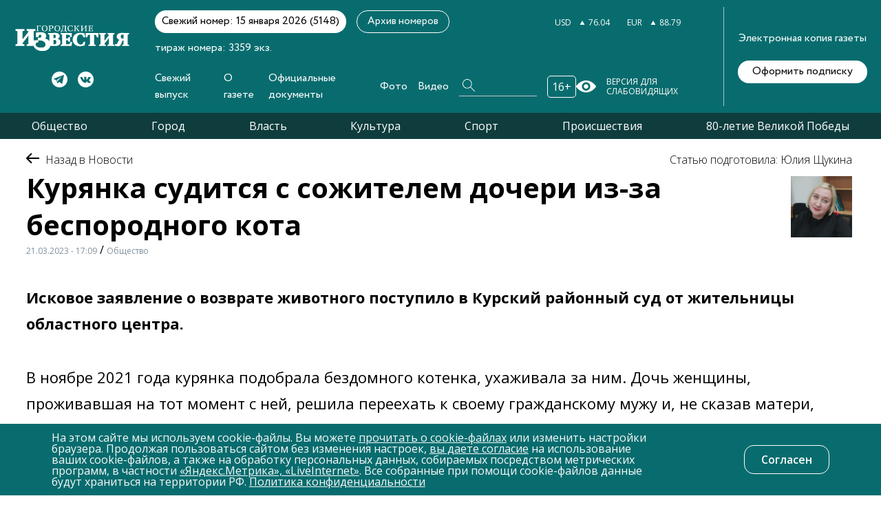

--- FILE ---
content_type: text/html; charset=UTF-8
request_url: https://gi-kursk.ru/news/society/53334/
body_size: 41767
content:
<!doctype html>
<html lang="en">
<head>
<!-- Yandex.Metrika counter -->
<script type="text/javascript" >
   (function(m,e,t,r,i,k,a){m[i]=m[i]||function(){(m[i].a=m[i].a||[]).push(arguments)};
   m[i].l=1*new Date();k=e.createElement(t),a=e.getElementsByTagName(t)[0],k.async=1,k.src=r,a.parentNode.insertBefore(k,a)})
   (window, document, "script", "https://mc.yandex.ru/metrika/tag.js", "ym");

   ym(88288193, "init", {
        clickmap:true,
        trackLinks:true,
        accurateTrackBounce:true,
        webvisor:true
   });
</script>
<noscript><div><img src="https://mc.yandex.ru/watch/88288193" style="position:absolute; left:-9999px;" alt="" /></div></noscript>
<!-- /Yandex.Metrika counter -->
<!-- Yandex.RTB -->
<script>window.yaContextCb=window.yaContextCb||[]</script>
<script src="https://yandex.ru/ads/system/context.js" async></script>
<!-- /Yandex.RTB -->

	<link href="/bitrix/js/ui/design-tokens/dist/ui.design-tokens.css?175302622724720" type="text/css"  rel="stylesheet" />
<link href="/local/templates/gikursk/components/bitrix/news/news/bitrix/news.detail/.default/style.css?1628258728155" type="text/css"  rel="stylesheet" />
<link href="/bitrix/components/bitrix/catalog.comments/templates/.default/style.css?16282587534569" type="text/css"  rel="stylesheet" />
<link href="/bitrix/panel/main/popup.css?175302641622696" type="text/css"  rel="stylesheet" />
<link href="/bitrix/components/bitrix/blog/templates/.default/style.css?175302646033777" type="text/css"  rel="stylesheet" />
<link href="/bitrix/components/bitrix/blog/templates/.default/themes/green/style.css?16282587461140" type="text/css"  rel="stylesheet" />
<link href="/bitrix/components/bitrix/catalog.comments/templates/.default/themes/blue/style.css?162825875324" type="text/css"  rel="stylesheet" />
<link href="/local/templates/gikursk/components/bitrix/news.list/news_more/style.css?1628258728150" type="text/css"  rel="stylesheet" />
<link href="/local/templates/gikursk/styles/404.css?162825872911322" type="text/css"  data-template-style="true"  rel="stylesheet" />
<link href="/local/templates/gikursk/styles/archive_numbers.css?16282587298010" type="text/css"  data-template-style="true"  rel="stylesheet" />
<link href="/local/templates/gikursk/styles/bootstrap.css?1628258729198535" type="text/css"  data-template-style="true"  rel="stylesheet" />
<link href="/local/templates/gikursk/styles/swiper-bundle.css?162825872916541" type="text/css"  data-template-style="true"  rel="stylesheet" />
<link href="/local/templates/gikursk/styles/contact.css?16282587293719" type="text/css"  data-template-style="true"  rel="stylesheet" />
<link href="/local/templates/gikursk/styles/main.css?173528975287364" type="text/css"  data-template-style="true"  rel="stylesheet" />
<link href="/local/templates/gikursk/styles/news_page.css?176163829935855" type="text/css"  data-template-style="true"  rel="stylesheet" />
<link href="/local/templates/gikursk/styles/photo-galery.css?162825872917766" type="text/css"  data-template-style="true"  rel="stylesheet" />
<link href="/local/templates/gikursk/styles/photo-report.css?162825872928257" type="text/css"  data-template-style="true"  rel="stylesheet" />
<link href="/local/templates/gikursk/styles/result-search.css?162825872930557" type="text/css"  data-template-style="true"  rel="stylesheet" />
<link href="/local/templates/gikursk/styles/team_page.css?16282587294657" type="text/css"  data-template-style="true"  rel="stylesheet" />
<link href="/local/templates/gikursk/styles/video.css?162825872922016" type="text/css"  data-template-style="true"  rel="stylesheet" />
<link href="/local/templates/gikursk/styles/video-galery.css?162825872919050" type="text/css"  data-template-style="true"  rel="stylesheet" />
<link href="/local/templates/gikursk/styles/jquery.fancybox.min.css?162825872912971" type="text/css"  data-template-style="true"  rel="stylesheet" />
<link href="/local/templates/gikursk/static/styles/main.css?173529355656664" type="text/css"  data-template-style="true"  rel="stylesheet" />
<link href="/local/templates/gikursk/static/styles/datepicker.min.css?162825872812257" type="text/css"  data-template-style="true"  rel="stylesheet" />
<link href="/local/templates/gikursk/components/bitrix/menu/social/style.css?1628258728581" type="text/css"  data-template-style="true"  rel="stylesheet" />
<link href="/local/templates/gikursk/components/bitrix/menu/base/style.css?1628258728581" type="text/css"  data-template-style="true"  rel="stylesheet" />
<link href="/bitrix/components/niges/cookiesaccept/templates/.default/style.css?17616368172819" type="text/css"  data-template-style="true"  rel="stylesheet" />
<link href="/local/templates/gikursk/styles.css?17616386538194" type="text/css"  data-template-style="true"  rel="stylesheet" />
<link href="/local/templates/gikursk/template_styles.css?16764797055800" type="text/css"  data-template-style="true"  rel="stylesheet" />
<script type="text/javascript">if(!window.BX)window.BX={};if(!window.BX.message)window.BX.message=function(mess){if(typeof mess==='object'){for(let i in mess) {BX.message[i]=mess[i];} return true;}};</script>
<script type="text/javascript">(window.BX||top.BX).message({'JS_CORE_LOADING':'Загрузка...','JS_CORE_NO_DATA':'- Нет данных -','JS_CORE_WINDOW_CLOSE':'Закрыть','JS_CORE_WINDOW_EXPAND':'Развернуть','JS_CORE_WINDOW_NARROW':'Свернуть в окно','JS_CORE_WINDOW_SAVE':'Сохранить','JS_CORE_WINDOW_CANCEL':'Отменить','JS_CORE_WINDOW_CONTINUE':'Продолжить','JS_CORE_H':'ч','JS_CORE_M':'м','JS_CORE_S':'с','JSADM_AI_HIDE_EXTRA':'Скрыть лишние','JSADM_AI_ALL_NOTIF':'Показать все','JSADM_AUTH_REQ':'Требуется авторизация!','JS_CORE_WINDOW_AUTH':'Войти','JS_CORE_IMAGE_FULL':'Полный размер'});</script>

<script type="text/javascript" src="/bitrix/js/main/core/core.js?1753026541486439"></script>

<script>BX.setJSList(['/bitrix/js/main/core/core_ajax.js','/bitrix/js/main/core/core_promise.js','/bitrix/js/main/polyfill/promise/js/promise.js','/bitrix/js/main/loadext/loadext.js','/bitrix/js/main/loadext/extension.js','/bitrix/js/main/polyfill/promise/js/promise.js','/bitrix/js/main/polyfill/find/js/find.js','/bitrix/js/main/polyfill/includes/js/includes.js','/bitrix/js/main/polyfill/matches/js/matches.js','/bitrix/js/ui/polyfill/closest/js/closest.js','/bitrix/js/main/polyfill/fill/main.polyfill.fill.js','/bitrix/js/main/polyfill/find/js/find.js','/bitrix/js/main/polyfill/matches/js/matches.js','/bitrix/js/main/polyfill/core/dist/polyfill.bundle.js','/bitrix/js/main/core/core.js','/bitrix/js/main/polyfill/intersectionobserver/js/intersectionobserver.js','/bitrix/js/main/lazyload/dist/lazyload.bundle.js','/bitrix/js/main/polyfill/core/dist/polyfill.bundle.js','/bitrix/js/main/parambag/dist/parambag.bundle.js']);
</script>
<script type="text/javascript">(window.BX||top.BX).message({'JS_CORE_LOADING':'Загрузка...','JS_CORE_NO_DATA':'- Нет данных -','JS_CORE_WINDOW_CLOSE':'Закрыть','JS_CORE_WINDOW_EXPAND':'Развернуть','JS_CORE_WINDOW_NARROW':'Свернуть в окно','JS_CORE_WINDOW_SAVE':'Сохранить','JS_CORE_WINDOW_CANCEL':'Отменить','JS_CORE_WINDOW_CONTINUE':'Продолжить','JS_CORE_H':'ч','JS_CORE_M':'м','JS_CORE_S':'с','JSADM_AI_HIDE_EXTRA':'Скрыть лишние','JSADM_AI_ALL_NOTIF':'Показать все','JSADM_AUTH_REQ':'Требуется авторизация!','JS_CORE_WINDOW_AUTH':'Войти','JS_CORE_IMAGE_FULL':'Полный размер'});</script>
<script type="text/javascript">(window.BX||top.BX).message({'LANGUAGE_ID':'ru','FORMAT_DATE':'DD.MM.YYYY','FORMAT_DATETIME':'DD.MM.YYYY HH:MI:SS','COOKIE_PREFIX':'BITRIX_SM','SERVER_TZ_OFFSET':'10800','UTF_MODE':'Y','SITE_ID':'s1','SITE_DIR':'/','USER_ID':'','SERVER_TIME':'1769112373','USER_TZ_OFFSET':'0','USER_TZ_AUTO':'Y','bitrix_sessid':'329595e7840853e15f406a1a2d88d591'});</script>


<script type="text/javascript" src="/bitrix/js/ui/dexie/dist/dexie3.bundle.js?1753026210188902"></script>
<script type="text/javascript" src="/bitrix/js/main/core/core_ls.js?162825876410430"></script>
<script type="text/javascript" src="/bitrix/js/main/core/core_fx.js?162825876416888"></script>
<script type="text/javascript" src="/bitrix/js/main/core/core_frame_cache.js?175302654117037"></script>
<script type="text/javascript" src="/bitrix/js/main/pageobject/pageobject.js?1628258765864"></script>
<script type="text/javascript" src="/bitrix/js/main/core/core_window.js?175302609198768"></script>
<meta name="Content-Type" content="text/html;charset=UTF-8">
<meta name="viewport" content="width=device-width,height=device-height, initial-scale=1.0, user-scalable=no,maximum-scale=1.0, minimal-ui"/>
<link rel="shortcut icon" href="/favicon.png" type="image/x-icon">
<link rel="icon" type="image/jpeg" href="/local/templates/gikursk/static/imgs/favicon.jpg">
<link href="https://fonts.googleapis.com/css2?family=Open+Sans:wght@300;400;600;700&display=swap" rel="stylesheet">
<script type="text/javascript">
if (window == window.top) {
	document.addEventListener("DOMContentLoaded", function() {
		var div = document.createElement("div"); div.innerHTML = ' <div id="nca-cookiesaccept-line" class="nca-cookiesaccept-line style-1 "> <div id="nca-nca-position-left"id="nca-bar" class="nca-bar nca-style- nca-animation-none nca-position-left"> <div class="nca-cookiesaccept-line-text">На этом сайте мы используем cookie-файлы. Вы можете <a href="/privacy/cookie.php" target="_blank">прочитать о cookie-файлах</a> или изменить настройки браузера. Продолжая пользоваться сайтом без изменения настроек, <a href="/privacy-consent.php" target="_blank">вы даете согласие</a> на использование ваших cookie-файлов, а также на обработку персональных данных, собираемых посредством метрических программ, в частности <a href="/documents/files/soglasie_ym_li.pdf" target="_blank">«Яндекс.Метрика», «LiveInternet»</a>. Все собранные при помощи cookie-файлов данные будут храниться на территории РФ. <a href="/privacy/" target="_blank">Политика конфиденциальности</a></div> <div><button type="button" id="nca-cookiesaccept-line-accept-btn" onclick="ncaCookieAcceptBtn()" >Согласен</button></div> </div> </div> ';
		document.body.appendChild(div);
	});
}
function ncaCookieAcceptBtn(){ 
	var alertWindow = document.getElementById("nca-cookiesaccept-line"); alertWindow.remove();
	var cookie_string = "NCA_COOKIE_ACCEPT_2" + "=" + escape("Y"); 
	var expires = new Date((new Date).getTime() + (1000 * 60 * 60 * 24 * 1500)); 
	cookie_string += "; expires=" + expires.toUTCString(); 
	cookie_string += "; path=" + escape ("/"); 
	document.cookie = cookie_string; 	
}
function ncaCookieAcceptCheck(){
	var closeCookieValue = "N"; 
	var value = "; " + document.cookie;
	var parts = value.split("; " + "NCA_COOKIE_ACCEPT_2" + "=");
	if (parts.length == 2) { 
		closeCookieValue = parts.pop().split(";").shift(); 
	}
	if(closeCookieValue != "Y") { 
		/*document.head.insertAdjacentHTML("beforeend", "<style>#nca-cookiesaccept-line {display:flex}</style>")*/
	} else { 
		document.head.insertAdjacentHTML("beforeend", "<style>#nca-cookiesaccept-line {display:none}</style>")
	}
}
ncaCookieAcceptCheck();
</script>
 <style> .nca-cookiesaccept-line { box-sizing: border-box !important; margin: 0 !important; border: none !important; width: 100% !important; min-height: 10px !important; max-height: 250px !important; display: block; clear: both !important; padding: 12px !important; position: fixed; bottom: 0px !important; opacity: 1; transform: translateY(0%); z-index: 99999; } .nca-cookiesaccept-line > div { display: flex; align-items: center; } .nca-cookiesaccept-line > div > div { padding-left: 5%; padding-right: 5%; } .nca-cookiesaccept-line a { color: inherit; text-decoration:underline; } @media screen and (max-width:767px) { .nca-cookiesaccept-line > div > div { padding-left: 1%; padding-right: 1%; } } </style> 



<script type="text/javascript" src="/local/templates/gikursk/static/js/jquery-3.6.0.min.js?173536763389501"></script>
<script type="text/javascript" src="/local/templates/gikursk/static/js/owl.carousel.min.js?173536758044342"></script>
<script type="text/javascript" src="/local/templates/gikursk/static/js/script.js?1628258728215444"></script>
<script type="text/javascript" src="/local/templates/gikursk/static/js/datepicker.min.js?162825872835542"></script>
<script type="text/javascript" src="/local/templates/gikursk/static/js/main.js?16282587283236"></script>
<script type="text/javascript" src="/local/templates/gikursk/js/swiper-bundle.js?1628258726369579"></script>
<script type="text/javascript" src="/local/templates/gikursk/js/custom.js?16283522141318"></script>
<script type="text/javascript" src="/local/templates/gikursk/js/add.js?1628258726719"></script>
<script type="text/javascript" src="/bitrix/components/bitrix/catalog.comments/templates/.default/script.js?16282587537355"></script>

<meta name="keywords" content="Новости Курска" />
<meta name="description" content="Исковое заявление о возврате животного поступило в Курский районный суд от жительницы областного центра." />

	<title>Курянка судится с сожителем дочери из-за беспородного кота</title> 
	<link rel="apple-touch-icon" href="/local/templates/gikursk/static/icons/favicon.jpeg">
	<link rel="apple-touch-icon" sizes="76x76" href="/local/templates/gikursk/static/icons/favicon_76x76.jpeg">
	<link rel="apple-touch-icon" sizes="120x120" href="/local/templates/gikursk/static/icons/favicon_120x120.jpeg">
	<link rel="apple-touch-icon" sizes="152x152" href="/local/templates/gikursk/static/icons/favicon_152x152.jpeg">
	<meta name="yandex-verification" content="ebaa250ba35684c8" />

</head>
<body>
		
	<div class="header-shadow"></div>
	<div class="header">
		<div class="header-left">
			<a href="/" class="header-logo">
				<img src="/local/templates/gikursk/static/imgs/header-logo.svg" alt="">
			</a>
			

	<div class="header-socs">
	
					
			<a href="https://t.me/gikursk" rel="nofollow" target="_blank">
				<img src="/local/templates/gikursk/static/imgs/telegram.svg" alt="Telegram">
			</a>
			
					
			<a href="https://vk.com/gikursk" rel="nofollow" target="_blank">
				<img src="/local/templates/gikursk/static/imgs/soc2.svg" alt="Vk">
			</a>
			
			
	</div>

		</div>
		<div class="header-center">
			<div class="header-top">
				<div class="header-top-left">
					<div class="header-last">Свежий номер: 15 января 2026 (5148)</div>
					<div class="header-number">тираж номера: 3359 экз.</div>
					<a href="/paper/" class="header-archive standart-btn">Архив номеров</a>
				</div>
				<div class="header-top-right">
					<div class="header-pogoda">
						
					</div>
					<div class="header-curs">
						<div class="header-cur">
							<span>USD</span>
							<svg width="8" height="6" viewBox="0 0 8 6" fill="none" xmlns="http://www.w3.org/2000/svg">
								<path d="M4 6L0.535899 -6.52533e-07L7.4641 -4.68497e-08L4 6Z" fill="#FF0000"/>
							</svg>
							<span id="curUSD">77.17</span>
						</div>
						<div class="header-cur">
							<span>EUR</span>
							<svg width="8" height="6" viewBox="0 0 8 6" fill="none" xmlns="http://www.w3.org/2000/svg">
								<path d="M4 6L0.535899 -6.52533e-07L7.4641 -4.68497e-08L4 6Z" fill="#FF0000"/>
							</svg>
							<span id="curEUR">77.17</span>
						</div>
					</div>
				</div>
			</div>
			<div class="header-bottom">
				<div class="header-menu">
					
					
		
		<ul>
			
								
					<li>
						<a href="/release/">
							Свежий выпуск						</a>
						
												
					</li>
				
								
					<li>
						<a href="/collective/">
							О газете						</a>
						
												
					</li>
				
								
					<li>
						<a href="/documents/">
							Официальные документы						</a>
						
												
					</li>
				
								
					<li>
						<a href="/gallery/">
							Фото						</a>
						
												
					</li>
				
								
					<li>
						<a href="/video/">
							Видео						</a>
						
												
					</li>
				
			
		</ul>
	
					
					<div class="header-search">
						<form action="/search/">
							<input type="text" name="q" placeholder="Найти">
							<button type="submit">
								<svg width="18" height="18" viewBox="0 0 18 18" fill="none" xmlns="http://www.w3.org/2000/svg">
									<path d="M6.82693 0.000126703C3.07219 -0.0226581 0.0228826 3.03051 0.000126543 6.79C-0.0226295 10.5495 3.02668 13.6027 6.78142 13.6254C8.44261 13.6254 10.0355 13.033 11.2871 11.9394L17.2037 17.8634C17.3857 18.0457 17.6815 18.0457 17.8636 17.8634C18.0456 17.6811 18.0456 17.3849 17.8636 17.2027L11.947 11.2786C14.4274 8.47608 14.1544 4.16975 11.3326 1.6862C10.1038 0.59253 8.48812 0.000126703 6.82693 0.000126703ZM0.933124 6.81278C0.910368 3.55456 3.55007 0.911518 6.80417 0.888733C10.0583 0.865948 12.698 3.50899 12.7207 6.76722C12.7435 10.0254 10.1038 12.6685 6.84969 12.6913H6.82693C3.57282 12.6913 0.95588 10.071 0.933124 6.81278Z" fill="white"/>
								</svg>
							</button>
						</form>	
					</div>
					<div class="header-vozr-trigger">
						<span>16+</span>
					</div>
				</div>
				<div class="header-see">
					<img src="/local/templates/gikursk/static/imgs/hsee.svg" alt="">
					<span>Версия для слабовидящих</span>
				</div>
			</div>
		</div>
		<div class="header-right">
			<span>Электронная копия газеты</span>
			<a href="/subscription/" class="header-right-btn">Оформить подписку</a>
		</div>
		<div class="header-mobile md-show">
			<div class="header-sidebar-trigger">
				<img src="/local/templates/gikursk/static/imgs/hm1.svg" alt="">
			</div>
			<div class="header-vozr-trigger">
				<span>16+</span>
			</div>
			<div class="header-search-trigger">
				<img src="/local/templates/gikursk/static/imgs/hm2.svg" alt="">
			</div>
			<div class="header-burger ">
				<div></div>
				<div></div>
				<div></div>
			</div>
		</div>
		<div class="burger" id="burger" style="display: none">
			<div class="wrap">
				<b>Меню</b>
				
<ul>

			<li>
			<a href="/release/">
								<span>Свежий выпуск</span>
			</a>
		</li>
		
			<li>
			<a href="/collective/">
								<span>О газете</span>
			</a>
		</li>
		
			<li>
			<a href="/documents/">
								<span>Официальные документы</span>
			</a>
		</li>
		
			<li>
			<a href="/gallery/">
								<span>Фото</span>
			</a>
		</li>
		
			<li>
			<a href="/video/">
								<span>Видео</span>
			</a>
		</li>
		

</ul>
<br>
				<b>Рубрики</b>
<ul>
								
				
				<li><a href="/news/society/">Общество</a></li>
				
								
				
				<li><a href="/news/city/">Город</a></li>
				
								
				
				<li><a href="/news/government/">Власть</a></li>
				
								
				
				<li><a href="/news/culture/">Культура</a></li>
				
								
				
				<li><a href="/news/sport/">Спорт</a></li>
				
								
				
				<li><a href="/news/incidents/">Происшествия</a></li>
				
								
				
				<li><a href="/news/80-letie-velikoy-pobedy/">80-летие Великой Победы</a></li>
				
								</ul>
			</div>
		</div>
		<div class="burger" id="search" style="display: none">
			<div class="wrap">
				<form class="header-search" action="/search/">
					<input type="text" name="q" placeholder="Найти">
					<button type="submit">
						<svg width="18" height="18" viewBox="0 0 18 18" fill="none" xmlns="http://www.w3.org/2000/svg">
							<path d="M6.82693 0.000126703C3.07219 -0.0226581 0.0228826 3.03051 0.000126543 6.79C-0.0226295 10.5495 3.02668 13.6027 6.78142 13.6254C8.44261 13.6254 10.0355 13.033 11.2871 11.9394L17.2037 17.8634C17.3857 18.0457 17.6815 18.0457 17.8636 17.8634C18.0456 17.6811 18.0456 17.3849 17.8636 17.2027L11.947 11.2786C14.4274 8.47608 14.1544 4.16975 11.3326 1.6862C10.1038 0.59253 8.48812 0.000126703 6.82693 0.000126703ZM0.933124 6.81278C0.910368 3.55456 3.55007 0.911518 6.80417 0.888733C10.0583 0.865948 12.698 3.50899 12.7207 6.76722C12.7435 10.0254 10.1038 12.6685 6.84969 12.6913H6.82693C3.57282 12.6913 0.95588 10.071 0.933124 6.81278Z" fill="white"/>
						</svg>
					</button>
				</form>
			</div>
		</div>
	</div>
			<div class="header_two">
				<ul>
								
				
				<li><a href="/news/society/">Общество</a></li>
				
								
				
				<li><a href="/news/city/">Город</a></li>
				
								
				
				<li><a href="/news/government/">Власть</a></li>
				
								
				
				<li><a href="/news/culture/">Культура</a></li>
				
								
				
				<li><a href="/news/sport/">Спорт</a></li>
				
								
				
				<li><a href="/news/incidents/">Происшествия</a></li>
				
								
				
				<li><a href="/news/80-letie-velikoy-pobedy/">80-летие Великой Победы</a></li>
				
								</ul>
			</div>
<!-- Yandex.RTB R-A-2244305-3 -->
<div id="yandex_rtb_R-A-2244305-3"></div>
<script>
window.yaContextCb.push(() => {
    Ya.Context.AdvManager.render({
        "blockId": "R-A-2244305-3",
        "renderTo": "yandex_rtb_R-A-2244305-3"
    })
})
</script>

<main class="news-main-page">
	
<div class="container">
	<div class="main">

		<div class="navigation_news">
			<a href="/news/">
				<img alt="arrow" src="/local/templates/gikursk/img/Arrow 1.png">
				<span class="navigation_news_title"> Назад в Новости</span>
			</a>
		</div>
		<div class="nav_author_date">
			<div class="navigation_and_title">
				<h1 class="important_news_title">Курянка судится с сожителем дочери из-за беспородного кота</h1>
				<time class="navigation_date" datetime="1679407763">21.03.2023 - 17:09</time> / <span class="navigation_date">Общество</span>
		   </div>
					   <div class="author_news">
			   <div class="author_title"></div>
			   <div class="info_author">
				   					<div class="author_photos">
						<img class="author_photo" src="/upload/iblock/cb9/cb951caefd86b81502dbb41c5a71896c.jpg" alt="Юлия Щукина">
					</div>
										<div class="name_author">
						<span> Статью подготовила: Юлия Щукина </span>
					</div>
			   </div>
		   </div>
					</div>
	</div>
	<div class="content">
		
				
			<div class="big-text">
				<p>
	Исковое заявление о возврате животного поступило в Курский районный суд от жительницы областного центра.
</p>			</div>
		
		
		<p>
	 В ноябре 2021 года курянка подобрала бездомного котенка, ухаживала за ним. Дочь женщины, проживавшая на тот момент с ней, решила переехать к своему гражданскому мужу и, не сказав матери, забрала с собой кота.
</p>
<p>
	 В марте 2023 года девушку госпитализировали. В объединенной пресс-службе судебной системы Курской области пояснили, что мать обращалась к сожителю дочери с просьбой вернуть кота, но получила отказ.
</p>
<p>
	 Теперь дело будет рассматривать суд.
</p>
<p>
	 Фото: <a href="https://nalogovay.ru/">https://nalogovay.ru/</a>
</p>
        <div class="forum">
            

            
<div id="soc_comments_div_53334" class="bx_soc_comments_div bx_important bx_blue"><div id="soc_comments_53334" class="bx-catalog-tab-section-container">
	<ul class="bx-catalog-tab-list" style="left: 0;"><li id="soc_comments_53334BLOG"><span>Комментарии</span></li></ul>
	<div class="bx-catalog-tab-body-container">
		<div class="bx-catalog-tab-container"><div id="soc_comments_53334BLOG_cont" class="tab-off"><div id="bx-cat-soc-comments-blg_53334">Загрузка комментариев...</div></div></div>
	</div>
</div>
</div>
<script type="text/javascript">
var obCatalogComments_53334 = new JCCatalogSocnetsComments({'serviceList':{'blog':true},'settings':{'blog':{'ajaxUrl':'/bitrix/components/bitrix/catalog.comments/templates/.default/ajax.php?IBLOCK_ID=1&ELEMENT_ID=53334&SITE_ID=s1','ajaxParams':[],'contID':'bx-cat-soc-comments-blg_53334'}},'tabs':{'activeTabId':'BLOG','tabsContId':'soc_comments_53334','tabList':['BLOG']}});
</script>
        </div>



        <!--
            <div class="dop-news">
                <a href="" class="dop-news__link">
                    <div class="dop-news__title"></div>
                </a>
                <div class="dop-news__block">
                    <div class="dop-news__img">
                        <img src="" alt="">
                    </div>
                    <div class="dop-news__text">
                                            </div>
                </div>
            </div>
        -->
				
				
				
				
		<div class="subtitles"></div>
		
		
		<div class="link">
			<div class="link_social">
				Поделитесь с друзьями:
				<div class="icon_share">
<div class="rambler-share"></div>
<script>
(function() {
var init = function() {
RamblerShare.init('.rambler-share', {
	"style": {
		"tooltipBorderRadius": 1,
		"tooltipFontSize": 13,
		"tooltipFontWeight": 400,
		"tooltipBoxShadowColor": "#fff",
		"tooltipBoxShadowOffsetY": 0,
		"tooltipBackground": "#343b4c",
		"tooltipColor": "#fff"
	},
	"utm": "utm_medium=social",
	"counters": false,
	"buttons": [
		"vkontakte",
		"max",
		"telegram",
		"odnoklassniki",
		"viber",
		"whatsapp"
	]
});
};
var script = document.createElement('script');
script.onload = init;
script.async = true;
script.src = 'https://developers.rambler.ru/likes/v1/widget.js';
document.head.appendChild(script);
})();
</script>

				</div>
			</div>
		</div>
		
				
		


			<div class="banner">
				<a href="https://t.me/gikursk">
					<img src="/upload/iblock/34e/34ee4bfe5fded70498bded28b67ce9c2.jpg" alt="">
				</a>
			</div>


		<div class="email_send">
			<div class="send_emails_text">
				<svg width="66" height="48" viewBox="0 0 66 48" fill="none" xmlns="http://www.w3.org/2000/svg">
					<path d="M60.1992 0.796875H5.80078C2.59579 0.796875 0 3.40877 0 6.59766V41.4023C0 44.6102 2.61486 47.2031 5.80078 47.2031H60.1992C63.3774 47.2031 66 44.6211 66 41.4023V6.59766C66 3.41445 63.4145 0.796875 60.1992 0.796875ZM59.3869 4.66406C58.2017 5.84291 37.806 26.1312 37.1018 26.8317C36.0061 27.9274 34.5495 28.5307 33 28.5307C31.4505 28.5307 29.9939 27.9273 28.8946 26.8281C28.421 26.3569 8.25039 6.29266 6.61315 4.66406H59.3869ZM3.86719 40.6152V7.38721L20.5783 24.0103L3.86719 40.6152ZM6.6156 43.3359L23.3202 26.7376L26.1637 29.5662C27.9898 31.3923 30.4176 32.3979 33 32.3979C35.5824 32.3979 38.0102 31.3923 39.8327 29.5698L42.6798 26.7376L59.3844 43.3359H6.6156ZM62.1328 40.6152L45.4217 24.0103L62.1328 7.38721V40.6152Z" fill="white"></path>
				</svg>
			</div>
			<div class="emai_send_text">Получайте свежие<br>материалы на почту</div>
			<div class="send_emails d5-right-new">
				<a href="/subscription/">Подписаться</a>
			</div>
		</div>
	</div>
</div>
			</main>

<div class="container">
<!-- Yandex.RTB C-A-2244305-1 -->
	<div id="yandex_rtb_C-A-2244305-1"></div>
	<script>window.yaContextCb.push(()=>{
	  Ya.Context.AdvManager.renderWidget({
	    renderTo: 'yandex_rtb_C-A-2244305-1',
	    blockId: 'C-A-2244305-1'
	  })
	})</script>
</div>


	<aside class="container">
		<div class="read_too_title">ЧИТАЙТЕ ТАКЖЕ НА САЙТЕ:</div>
		<div class="read_too_title_mob">ПОСЛЕДНИЕ НОВОСТИ:</div>
			<div class="sections" data-elementid="53334">

									<div class="section" data-id="1" data-url="/news/city/">
					Город				</div>
									<div class="section" data-id="2" data-url="/news/incidents/">
					Происшествия				</div>
									<div class="section" data-id="3" data-url="/news/culture/">
					Культура				</div>
									<div class="section" data-id="4" data-url="/news/sport/">
					Спорт				</div>
									<div class="section" data-id="7" data-url="/news/new/">
					Новые				</div>
									<div class="section" data-id="8" data-url="/news/government/">
					Власть				</div>
									<div class="section" data-id="9" data-url="/news/actual/">
					Актуально				</div>
									<div class="section active" data-id="10" data-url="/news/society/">
					Общество				</div>
									<div class="section" data-id="12" data-url="/news/80-letie-velikoy-pobedy/">
					80-летие Великой Победы				</div>
								</div>
			</aside>
	<aside class="read_too">
		<div class="read_too_col js-ajax-container">


<!-- Yandex.RTB R-A-2244305-3 -->
<div id="yandex_rtb_R-A-2244305-3"></div>
<script>
window.yaContextCb.push(() => {
    Ya.Context.AdvManager.render({
        "blockId": "R-A-2244305-3",
        "renderTo": "yandex_rtb_R-A-2244305-3"
    })
})
</script>

	
		
		<a class="sblock1-left" href="/news/society/85065/">
			<time class="standart-date" datetime="">22 января 22:10</time>
			<h2 class="standart-ttl">Жителей Курской области приглашают поучаствовать в...</h2>
			<p class="standart-text">Конкурс носит имя Героя России Сергея Ефремова, погибшего при освобождении региона, и предлагает 13 тематических номинаций.</p>
			<div class="standart-city">Общество</div>
		</a>
	
		
		<a class="sblock1-left" href="/news/society/85064/">
			<time class="standart-date" datetime="">22 января 21:30</time>
			<h2 class="standart-ttl">В Курской области за неделю провели 152 рейда по о...</h2>
			<p class="standart-text">Сотрудники Минприроды проверили 172 человека и выявили пять нарушений, связанных с незаконной установкой сетей.</p>
			<div class="standart-city">Общество</div>
		</a>
	
		
		<a class="sblock1-left" href="/news/society/85061/">
			<time class="standart-date" datetime="">22 января 19:55</time>
			<h2 class="standart-ttl">Школы Курска будут активнее сотрудничать с Центром...</h2>
			<p class="standart-text">Заместители директоров по воспитательной работе обсудили совместные проекты</p>
			<div class="standart-city">Общество</div>
		</a>
	
		
		<a class="sblock1-left" href="/news/society/85060/">
			<time class="standart-date" datetime="">22 января 19:19</time>
			<h2 class="standart-ttl">Жители Курской области теперь могут обращаться в М...</h2>
			<p class="standart-text">Новый сервис позволяет узнать статус дела, записаться на приём и оценить качество услуг, не выходя из дома.</p>
			<div class="standart-city">Общество</div>
		</a>
	
	

<div class="container">
<!-- Yandex.RTB R-A-2244305-2 -->
<div id="yandex_rtb_R-A-2244305-2"></div>
<script>
window.yaContextCb.push(() => {
    Ya.Context.AdvManager.render({
        "blockId": "R-A-2244305-2",
        "renderTo": "yandex_rtb_R-A-2244305-2",
        "type": "feed"
    })
})
</script>
</div>
		</div>

			<div class="container">

		<div class="all-link">

			<a class="js-sectionLink" href="/news/society/">Все новости раздела</a>
		</div>
	</div>
		</aside>

<div class="container">
<!-- Yandex.RTB R-A-2244305-2 -->
<div id="yandex_rtb_R-A-2244305-2"></div>
<script>
window.yaContextCb.push(() => {
    Ya.Context.AdvManager.render({
        "blockId": "R-A-2244305-2",
        "renderTo": "yandex_rtb_R-A-2244305-2",
        "type": "feed"
    })
})
</script>
</div>
<div class="footer">
<footer class="wrap">

<div class="footer-top">
<a href="/" class="footer-logo" style="width: 175px">
<img src="/local/templates/gikursk/static/imgs/header-logo.svg" alt="" style="width: 100%;">
</a>
<div class="footer-menu md-hide">

<ul>

			<li class="active">
			<a href="/news/">
								<span>Новости</span>
			</a>
		</li>
		
			<li>
			<a href="/collective/">
								<span>О газете</span>
			</a>
		</li>
		
			<li>
			<a href="/gallery/">
								<span>Галерея</span>
			</a>
		</li>
		
			<li>
			<a href="/vacancy/">
								<span>Вакансии</span>
			</a>
		</li>
		
			<li>
			<a href="/ad/">
								<span>Реклама в газете</span>
			</a>
		</li>
		

</ul>
<form action="/search/" class="header-search">
<input type="text" placeholder="Найти" name="q">
<button type="submit">
<svg width="18" height="18" viewBox="0 0 18 18" fill="none" xmlns="http://www.w3.org/2000/svg">
<path d="M6.82693 0.000126703C3.07219 -0.0226581 0.0228826 3.03051 0.000126543 6.79C-0.0226295 10.5495 3.02668 13.6027 6.78142 13.6254C8.44261 13.6254 10.0355 13.033 11.2871 11.9394L17.2037 17.8634C17.3857 18.0457 17.6815 18.0457 17.8636 17.8634C18.0456 17.6811 18.0456 17.3849 17.8636 17.2027L11.947 11.2786C14.4274 8.47608 14.1544 4.16975 11.3326 1.6862C10.1038 0.59253 8.48812 0.000126703 6.82693 0.000126703ZM0.933124 6.81278C0.910368 3.55456 3.55007 0.911518 6.80417 0.888733C10.0583 0.865948 12.698 3.50899 12.7207 6.76722C12.7435 10.0254 10.1038 12.6685 6.84969 12.6913H6.82693C3.57282 12.6913 0.95588 10.071 0.933124 6.81278Z" fill="white"/>
</svg>
</button>
</form>
</div>
<div class="footer-socs md-show">


	<div class="header-socs">
	
					
			<a href="https://t.me/gikursk" rel="nofollow" target="_blank">
				<img src="/local/templates/gikursk/static/imgs/telegram.svg" alt="Telegram">
			</a>
			
					
			<a href="https://vk.com/gikursk" rel="nofollow" target="_blank">
				<img src="/local/templates/gikursk/static/imgs/soc2.svg" alt="Vk">
			</a>
			
			
	</div>

</div>
</div>
<div class="footer-menu md-show">

<ul>

			<li class="active">
			<a href="/news/">
								<span>Новости</span>
			</a>
		</li>
		
			<li>
			<a href="/collective/">
								<span>О газете</span>
			</a>
		</li>
		
			<li>
			<a href="/gallery/">
								<span>Галерея</span>
			</a>
		</li>
		
			<li>
			<a href="/vacancy/">
								<span>Вакансии</span>
			</a>
		</li>
		
			<li>
			<a href="/ad/">
								<span>Реклама в газете</span>
			</a>
		</li>
		

</ul>
<form class="header-search" action="/search/">
<input type="text" name="q" placeholder="Найти">
<button type="submit">
<svg width="18" height="18" viewBox="0 0 18 18" fill="none" xmlns="http://www.w3.org/2000/svg">
<path d="M6.82693 0.000126703C3.07219 -0.0226581 0.0228826 3.03051 0.000126543 6.79C-0.0226295 10.5495 3.02668 13.6027 6.78142 13.6254C8.44261 13.6254 10.0355 13.033 11.2871 11.9394L17.2037 17.8634C17.3857 18.0457 17.6815 18.0457 17.8636 17.8634C18.0456 17.6811 18.0456 17.3849 17.8636 17.2027L11.947 11.2786C14.4274 8.47608 14.1544 4.16975 11.3326 1.6862C10.1038 0.59253 8.48812 0.000126703 6.82693 0.000126703ZM0.933124 6.81278C0.910368 3.55456 3.55007 0.911518 6.80417 0.888733C10.0583 0.865948 12.698 3.50899 12.7207 6.76722C12.7435 10.0254 10.1038 12.6685 6.84969 12.6913H6.82693C3.57282 12.6913 0.95588 10.071 0.933124 6.81278Z" fill="white"/>
</svg>
</button>
</form>
<a href="/paper/" class="header-archive standart-btn">Архив номеров</a>
</div>
<div class="footer-socs md-hide">


	<div class="header-socs">
	
					
			<a href="https://t.me/gikursk" rel="nofollow" target="_blank">
				<img src="/local/templates/gikursk/static/imgs/telegram.svg" alt="Telegram">
			</a>
			
					
			<a href="https://vk.com/gikursk" rel="nofollow" target="_blank">
				<img src="/local/templates/gikursk/static/imgs/soc2.svg" alt="Vk">
			</a>
			
			
	</div>

</div>

<div class="footer-middle">
<div class="footer-middle-col">
<div class="footer-middle-head">Адрес: 305000, г. Курск, ул. Ленина, зд. 2, ком. 344</div>
<div class="footer-btn-parent"><a href="/contacts/" class="header-archive standart-btn" rel="dofollow">Контакты</a></div>
<div class="footer-middle-head md-show">
<span>E-mail: <a href="mailto:gi-kursk@mail.ru" rel="nofollow">gi-kursk@mail.ru</a></span>
<span>Телефон сетевого издания «Городские известия»: <a href="phone:+74712731024" rel="nofollow">(4712) 73-10-24</a></span>
</div>
<div class="footer-bottom-left md-show">© Редакция газеты МБУ «Городские известия»,<br> 2008–2026</div>
<a href="/privacy/" class="md-show footer-policy" rel="dofollow">Политика конфиденциальности</a>
<a href="/documents/combat-corruption.php" class="md-show footer-policy" rel="dofollow">Противодействие коррупции</a>
<p>Сетевое издание «Городские известия» зарегистрировано в Роскомнадзоре 15 июля 2021 г.</p>
<p>Номер свидетельства Эл №ФС77-81459. Учредитель — Муниципальное бюджетное учреждение «Редакция газеты «Городские известия». Главный редактор - О.А. Роговская</p><br>
<p>Редакция не несет ответственности за содержание рекламных материалов. Реклама изготовлена и размещена на основе материалов, предоставленных заказчиком. Все рекламные предложения не являются публичной офертой. 
<a href="/privacy/" class="md-hide" rel="dofollow">Политика конфиденциальности</a>
<a href="/documents/combat-corruption.php" class="md-hide" rel="dofollow">Противодействие коррупции</a>
</p>
</div>
<div class="footer-middle-col">
<div class="footer-middle-head md-hide">
<span>Телефон сетевого издания:&nbsp;<a href="phone:+74712731024" rel="nofollow">(4712) 73-10-24</a></span>
<span>E-mail:&nbsp;<a href="mailto:gi-kursk@mail.ru" rel="nofollow">gi-kursk@mail.ru</a></span>
</div>
<div class="footer-btn-parent"></div>
<p>Сайт содержит материалы, охраняемые авторским правом, и средства индивидуализации (логотипы, фирменные знаки). Использование материалов сайта в интернете разрешено только с указанием гиперссылки на сайт <a style="display: inline-block;" href="http://gi-kursk.ru" rel="dofollow">https://gi-kursk.ru</a>. Использование материалов сайта в печати, ТВ и радио разрешено только с указанием названия сайта «Городские известия». К нарушителям данного положения применяются все меры, предусмотренные ст. 1301 ГК РФ.</p><br>
<p><a href="/rules/" rel="dofollow">Правила использования материалов</a></p><br>
<p>16+</p>
</div>
</div>

<div class="footer-bottom">
<div class="footer-bottom-left md-hide">© Редакция газеты «Городские известия»<br> 2008–2026</div>
<div class="live_stat">
<!--LiveInternet counter-->
<a href="https://www.liveinternet.ru/click" target="_blank"><img id="licntDF8D" width="88" height="15" style="border:0" title="LiveInternet: показано число посетителей за сегодня"
src="[data-uri]" alt=""/></a>
<script>(function(d,s){d.getElementById("licntDF8D").src="https://counter.yadro.ru/hit?t23.13;r"+escape(d.referrer)+((typeof(s)=="undefined")?"":";s"+s.width+"*"+s.height+"*"+
(s.colorDepth?s.colorDepth:s.pixelDepth))+";u"+escape(d.URL)+";h"+escape(d.title.substring(0,150))+";"+Math.random()})(document,screen)</script>
<!--/LiveInternet-->
<!--YandexMetrika counter-->
<script type="text/javascript" >
   (function(m,e,t,r,i,k,a){m[i]=m[i]||function(){(m[i].a=m[i].a||[]).push(arguments)};
   m[i].l=1*new Date();k=e.createElement(t),a=e.getElementsByTagName(t)[0],k.async=1,k.src=r,a.parentNode.insertBefore(k,a)})
   (window, document, "script", "https://mc.yandex.ru/metrika/tag.js", "ym");

   ym(85029151, "init", {
        clickmap:true,
        trackLinks:true,
        accurateTrackBounce:true
   });
</script>
<noscript><div><img src="https://mc.yandex.ru/watch/85029151" style="position:absolute; left:-9999px;" alt="" /></div></noscript>
<!--/YandexMetrika-->
</div>
</div>

</footer>
	
</div>
</body>
</html>


--- FILE ---
content_type: text/css
request_url: https://gi-kursk.ru/local/templates/gikursk/styles/photo-galery.css?162825872917766
body_size: 17766
content:
@font-face {
  font-family: 'Circe';
  src: url("/fonts/Circe-Regular.eot");
  src: local("Circe"), local("Circe-Regular"), url("/fonts/Circe-Regular.eot?#iefix") format("embedded-opentype"), url("/fonts/Circe-Regular.woff2") format("woff2"), url("/fonts/Circe-Regular.woff") format("woff"), url("/fonts/Circe-Regular.ttf") format("truetype");
  font-weight: normal;
  font-style: normal;
}

html {
  font-family: sans-serif;
  /* 1 */
  -ms-text-size-adjust: 100%;
  /* 2 */
  -webkit-text-size-adjust: 100%;
  /* 2 */
}

/**
 * Remove default margin.
 */
body {
  margin: 0;
}

h1, h2, h3, h4, h5, h6, p {
  margin: 0;
}

/* HTML5 display definitions
   ========================================================================== */
/**
 * Correct `block` display not defined for any HTML5 element in IE 8/9.
 * Correct `block` display not defined for `details` or `summary` in IE 10/11
 * and Firefox.
 * Correct `block` display not defined for `main` in IE 11.
 */
article,
aside,
details,
figcaption,
figure,
footer,
header,
main,
menu,
nav,
section,
summary {
  display: block;
}

/**
 * 1. Correct `inline-block` display not defined in IE 8/9.
 * 2. Normalize vertical alignment of `progress` in Chrome, Firefox, and Opera.
 */
audio,
canvas,
progress,
video {
  display: inline-block;
  /* 1 */
  vertical-align: baseline;
  /* 2 */
}

/**
 * Prevent modern browsers from displaying `audio` without controls.
 * Remove excess height in iOS 5 devices.
 */
audio:not([controls]) {
  display: none;
  height: 0;
}

/**
 * Address `[hidden]` styling not present in IE 8/9/10.
 * Hide the `template` element in IE 8/9/10/11, Safari, and Firefox < 22.
 */
[hidden],
template {
  display: none;
}

/* Links
   ========================================================================== */
/**
 * Remove the gray background color from active links in IE 10.
 */
a {
  background-color: transparent;
}

/**
 * Improve readability of focused elements when they are also in an
 * active/hover state.
 */
a:active,
a:hover {
  outline: 0;
}

/* Text-level semantics
   ========================================================================== */
/**
 * Address styling not present in IE 8/9/10/11, Safari, and Chrome.
 */
abbr[title] {
  border-bottom: 1px dotted;
}

/**
 * Address style set to `bolder` in Firefox 4+, Safari, and Chrome.
 */
b,
strong {
  font-weight: bold;
}

/**
 * Address styling not present in Safari and Chrome.
 */
dfn {
  font-style: italic;
}

/**
 * Address styling not present in IE 8/9.
 */
mark {
  background: #ff0;
  color: #000;
}

/**
 * Prevent `sub` and `sup` affecting `line-height` in all browsers.
 */
sub,
sup {
  font-size: 75%;
  line-height: 0;
  position: relative;
  vertical-align: baseline;
}

sup {
  top: -0.5em;
}

sub {
  bottom: -0.25em;
}

/* Embedded content
   ========================================================================== */
/**
 * Remove border when inside `a` element in IE 8/9/10.
 */
img {
  border: 0;
}

/**
 * Correct overflow not hidden in IE 9/10/11.
 */
svg:not(:root) {
  overflow: hidden;
}

/* Grouping content
   ========================================================================== */
/**
 * Remove margin
 */
figure {
  margin: 0;
}

/**
 * Address differences between Firefox and other browsers.
 */
hr {
  -webkit-box-sizing: content-box;
  box-sizing: content-box;
  height: 0;
}

/**
 * Contain overflow in all browsers.
 */
pre {
  overflow: auto;
}

/**
 * Address odd `em`-unit font size rendering in all browsers.
 */
code,
kbd,
pre,
samp {
  font-family: monospace, monospace;
  font-size: 1em;
}

/* Forms
   ========================================================================== */
/**
 * Known limitation: by default, Chrome and Safari on OS X allow very limited
 * styling of `select`, unless a `border` property is set.
 */
/**
 * 1. Correct color not being inherited.
 *    Known issue: affects color of disabled elements.
 * 2. Correct font properties not being inherited.
 * 3. Address margins set differently in Firefox 4+, Safari, and Chrome.
 */
button,
input,
optgroup,
select,
textarea {
  color: inherit;
  /* 1 */
  font: inherit;
  /* 2 */
  margin: 0;
  /* 3 */
}

fieldset {
  margin: 0;
  padding: 0;
  border: 0;
  outline: 0;
  font-size: 100%;
  vertical-align: baseline;
  background: transparent;
}

/**
 * Address `overflow` set to `hidden` in IE 8/9/10/11.
 */
button {
  overflow: visible;
}

/**
 * Address inconsistent `text-transform` inheritance for `button` and `select`.
 * All other form control elements do not inherit `text-transform` values.
 * Correct `button` style inheritance in Firefox, IE 8/9/10/11, and Opera.
 * Correct `select` style inheritance in Firefox.
 */
button,
select {
  text-transform: none;
}

/**
 * 1. Avoid the WebKit bug in Android 4.0.* where (2) destroys native `audio`
 *    and `video` controls.
 * 2. Correct inability to style clickable `input` types in iOS.
 * 3. Improve usability and consistency of cursor style between image-type
 *    `input` and others.
 */
button,
html input[type="button"],
input[type="reset"],
input[type="submit"] {
  -webkit-appearance: button;
  /* 2 */
  cursor: pointer;
  /* 3 */
}

/**
 * Re-set default cursor for disabled elements.
 */
button[disabled],
html input[disabled] {
  cursor: default;
}

/**
 * Remove inner padding and border in Firefox 4+.
 */
button::-moz-focus-inner,
input::-moz-focus-inner {
  border: 0;
  padding: 0;
}

/**
 * Address Firefox 4+ setting `line-height` on `input` using `!important` in
 * the UA stylesheet.
 */
input {
  line-height: normal;
}

/**
 * It's recommended that you don't attempt to style these elements.
 * Firefox's implementation doesn't respect box-sizing, padding, or width.
 *
 * 1. Address box sizing set to `content-box` in IE 8/9/10.
 * 2. Remove excess padding in IE 8/9/10.
 */
input[type="checkbox"],
input[type="radio"] {
  -webkit-box-sizing: border-box;
  box-sizing: border-box;
  /* 1 */
  padding: 0;
  /* 2 */
}

/**
 * Fix the cursor style for Chrome's increment/decrement buttons. For certain
 * `font-size` values of the `input`, it causes the cursor style of the
 * decrement button to change from `default` to `text`.
 */
input[type="number"]::-webkit-inner-spin-button,
input[type="number"]::-webkit-outer-spin-button {
  height: auto;
}

/**
 * 1. Address `appearance` set to `searchfield` in Safari and Chrome.
 * 2. Address `box-sizing` set to `border-box` in Safari and Chrome
 *    (include `-moz` to future-proof).
 */
input[type="search"] {
  -webkit-appearance: textfield;
  /* 1 */
  -webkit-box-sizing: content-box;
  /* 2 */
  box-sizing: content-box;
}

/**
 * Remove inner padding and search cancel button in Safari and Chrome on OS X.
 * Safari (but not Chrome) clips the cancel button when the search input has
 * padding (and `textfield` appearance).
 */
input[type="search"]::-webkit-search-cancel-button,
input[type="search"]::-webkit-search-decoration {
  -webkit-appearance: none;
}

/**
 * 1. Correct `color` not being inherited in IE 8/9/10/11.
 * 2. Remove padding so people aren't caught out if they zero out fieldsets.
 */
legend {
  border: 0;
  /* 1 */
  padding: 0;
  /* 2 */
}

/**
 * Remove default vertical scrollbar in IE 8/9/10/11.
 */
textarea {
  overflow: auto;
}

/**
 * Don't inherit the `font-weight` (applied by a rule above).
 * NOTE: the default cannot safely be changed in Chrome and Safari on OS X.
 */
optgroup {
  font-weight: bold;
}

/* Tables
   ========================================================================== */
/**
 * Remove most spacing between table cells.
 */
table {
  border-collapse: collapse;
  border-spacing: 0;
}

td,
th {
  padding: 0;
}

/* Blockquote
   ========================================================================== */
blockquote {
  margin: 0;
}

.page__photo-galery .header {
  height: 164px;
  width: 100%;
  background-color: #086C6E;
}

.page__photo-galery .footer {
  width: 100%;
  height: 451px;
  background-color: #086C6E;
}

.page__photo-galery .main__container {
  max-width: 1235px;
  width: 100%;
  margin: 0 auto 90px;
}

.page__photo-galery .main__container .h1-title {
  font-family: "Open Sans";
  font-size: 40px;
  line-height: 54px;
  margin: 47px 0 43px 0;
  text-transform: uppercase;
  font-weight: 400;
}

.page__photo-galery .main__container .main__grid-wrap {
  display: -webkit-box;
  display: -ms-flexbox;
  display: flex;
  -webkit-box-orient: horizontal;
  -webkit-box-direction: normal;
      -ms-flex-direction: row;
          flex-direction: row;
  -ms-flex-pack: distribute;
      justify-content: space-around;
  -ms-flex-wrap: wrap;
      flex-wrap: wrap;
  margin: 0 -10px;
}

.page__photo-galery .main__container .main__grid-wrap .main__grid-item {
  width: 50%;
  height: 300px;
  padding: 0 10px;
  -webkit-box-sizing: border-box;
          box-sizing: border-box;
  margin-bottom: 29px;
}

.page__photo-galery .main__container .main__grid-wrap .main__grid-item .grid-item__link {
  display: block;
  position: relative;
  text-decoration: none;
}

.page__photo-galery .main__container .main__grid-wrap .main__grid-item .grid-item__link img {
  -o-object-fit: contain;
     object-fit: contain;
  width: 100%;
}

.page__photo-galery .main__container .main__grid-wrap .main__grid-item .grid-item__link .grid-item__text {
  width: 100%;
  position: absolute;
  bottom: 0;
  padding: 0 16px 30px 25px;
  -webkit-box-sizing: border-box;
          box-sizing: border-box;
  display: -webkit-box;
  display: -ms-flexbox;
  display: flex;
  -webkit-box-pack: justify;
      -ms-flex-pack: justify;
          justify-content: space-between;
  font-family: "Open Sans";
  font-size: 22px;
  font-weight: 400;
  line-height: 30px;
  color: #ffffff;
}

.page__photo-galery .main__container .main__baner {
  margin: 19px 0 75px 0;
  width: 100%;
}

.page__photo-galery .main__container .main__baner img {
  width: 100%;
  height: 100%;
  max-height: 165px;
}

.page__photo-galery .main__container .pagination-button {
  display: block;
  width: 145px;
  height: 33px;
  border: 1px solid #bac5ce;
  border-radius: 15px;
  margin: 44px auto 0;
  color: #81919d;
  background-color: #ffffff;
  font-family: 'Circe';
  font-weight: 400;
  font-size: 16px;
}

@media (min-width: 300px) and (max-width: 768px) {
  .page__photo-galery .main__container {
    max-width: 400px;
    width: 100%;
    padding: 0 10px;
    -webkit-box-sizing: border-box;
            box-sizing: border-box;
  }
  .page__photo-galery .main__container .h1-title {
    font-size: 20px;
    line-height: 35px;
    margin: 10px 0;
  }
  .page__photo-galery .main__container .main__grid-wrap {
    display: -webkit-box;
    display: -ms-flexbox;
    display: flex;
    -webkit-box-orient: vertical;
    -webkit-box-direction: normal;
        -ms-flex-direction: column;
            flex-direction: column;
    -webkit-box-pack: unset;
        -ms-flex-pack: unset;
            justify-content: unset;
    margin: 0 auto;
  }
  .page__photo-galery .main__container .main__grid-wrap .main__grid-item {
    width: 100%;
    height: 170px;
    margin-top: 10px;
    margin-bottom: unset;
    padding: unset;
  }
  .page__photo-galery .main__container .main__grid-wrap .main__grid-item .grid-item__link {
    height: 100%;
  }
  .page__photo-galery .main__container .main__grid-wrap .main__grid-item .grid-item__link img {
    width: 100%;
    height: 100%;
    -o-object-fit: cover;
       object-fit: cover;
  }
  .page__photo-galery .main__container .main__grid-wrap .main__grid-item .grid-item__link .grid-item__text {
    padding: 0 19px 14px 14px;
    font-size: 15px;
    line-height: 20px;
    max-width: 355px;
  }
  .page__photo-galery .main__container .main__baner {
    margin: 23px 0 20px 0;
  }
  .page__photo-galery .main__container .main__baner img {
    max-height: 200px;
  }
  .page__photo-galery .main__container .pagination-button {
    margin: 30px auto 0;
  }
}

@media (min-width: 769px) and (max-width: 991px) {
  .page__photo-galery .main__container {
    max-width: 720px;
    width: 100%;
  }
  .page__photo-galery .main__container .h1-title {
    font-size: 40px;
    line-height: 54px;
    margin: 47px 0 43px 0;
  }
  .page__photo-galery .main__container .main__grid-wrap {
    display: -webkit-box;
    display: -ms-flexbox;
    display: flex;
    -webkit-box-orient: horizontal;
    -webkit-box-direction: normal;
        -ms-flex-direction: row;
            flex-direction: row;
    -ms-flex-pack: distribute;
        justify-content: space-around;
    -ms-flex-wrap: wrap;
        flex-wrap: wrap;
    margin: 0 -10px;
  }
  .page__photo-galery .main__container .main__grid-wrap .main__grid-item {
    width: 50%;
    height: auto;
    padding: 0 10px;
    margin-bottom: 29px;
  }
  .page__photo-galery .main__container .main__grid-wrap .main__grid-item .grid-item__link {
    display: block;
    position: relative;
    text-decoration: none;
  }
  .page__photo-galery .main__container .main__grid-wrap .main__grid-item .grid-item__link img {
    -o-object-fit: contain;
       object-fit: contain;
    width: 100%;
  }
  .page__photo-galery .main__container .main__grid-wrap .main__grid-item .grid-item__link .grid-item__text {
    padding: 0 16px 30px 25px;
    -webkit-box-sizing: border-box;
            box-sizing: border-box;
    display: -webkit-box;
    display: -ms-flexbox;
    display: flex;
    -webkit-box-pack: justify;
        -ms-flex-pack: justify;
            justify-content: space-between;
    font-size: 16px;
    line-height: 30px;
  }
  .page__photo-galery .main__container .main__baner {
    margin: 19px 0 75px 0;
    width: 100%;
  }
  .page__photo-galery .main__container .main__baner img {
    width: 100%;
    height: 100%;
    max-height: 165px;
  }
  .page__photo-galery .main__container .pagination-button {
    display: block;
    width: 145px;
    height: 33px;
    border: 1px solid #bac5ce;
    border-radius: 15px;
    margin: 44px auto 0;
    color: #81919d;
    background-color: #ffffff;
    font-family: 'Circe';
    font-weight: 400;
    font-size: 16px;
  }
}

@media (min-width: 992px) and (max-width: 1199px) {
  .page__photo-galery .main__container {
    max-width: 960px;
    width: 100%;
  }
  .page__photo-galery .main__container .h1-title {
    font-size: 40px;
    line-height: 54px;
    margin: 47px 0 43px 0;
  }
  .page__photo-galery .main__container .main__grid-wrap {
    display: -webkit-box;
    display: -ms-flexbox;
    display: flex;
    -webkit-box-orient: horizontal;
    -webkit-box-direction: normal;
        -ms-flex-direction: row;
            flex-direction: row;
    -ms-flex-pack: distribute;
        justify-content: space-around;
    -ms-flex-wrap: wrap;
        flex-wrap: wrap;
    margin: 0 -10px;
  }
  .page__photo-galery .main__container .main__grid-wrap .main__grid-item {
    width: 50%;
    height: auto;
    padding: 0 10px;
    margin-bottom: 29px;
  }
  .page__photo-galery .main__container .main__grid-wrap .main__grid-item .grid-item__link {
    display: block;
    position: relative;
    text-decoration: none;
  }
  .page__photo-galery .main__container .main__grid-wrap .main__grid-item .grid-item__link img {
    -o-object-fit: contain;
       object-fit: contain;
    width: 100%;
  }
  .page__photo-galery .main__container .main__grid-wrap .main__grid-item .grid-item__link .grid-item__text {
    padding: 0 16px 30px 25px;
    -webkit-box-sizing: border-box;
            box-sizing: border-box;
    display: -webkit-box;
    display: -ms-flexbox;
    display: flex;
    -webkit-box-pack: justify;
        -ms-flex-pack: justify;
            justify-content: space-between;
    font-size: 16px;
    line-height: 30px;
  }
  .page__photo-galery .main__container .main__baner {
    margin: 19px 0 75px 0;
    width: 100%;
  }
  .page__photo-galery .main__container .main__baner img {
    width: 100%;
    height: 100%;
    max-height: 165px;
  }
  .page__photo-galery .main__container .pagination-button {
    display: block;
    width: 145px;
    height: 33px;
    border: 1px solid #bac5ce;
    border-radius: 15px;
    margin: 44px auto 0;
    color: #81919d;
    background-color: #ffffff;
    font-family: 'Circe';
    font-weight: 400;
    font-size: 16px;
  }
}

@media (min-width: 1200px) and (max-width: 1300px) {
  .page__photo-galery .main__container {
    max-width: 1024px;
  }
  .page__photo-galery .main__container .main__grid-wrap {
    display: -webkit-box;
    display: -ms-flexbox;
    display: flex;
    -webkit-box-orient: horizontal;
    -webkit-box-direction: normal;
        -ms-flex-direction: row;
            flex-direction: row;
    -ms-flex-pack: distribute;
        justify-content: space-around;
    -ms-flex-wrap: wrap;
        flex-wrap: wrap;
    margin: 0 -10px;
  }
  .page__photo-galery .main__container .main__grid-wrap .main__grid-item {
    width: 50%;
    height: auto;
    padding: 0 10px;
    margin-bottom: 29px;
  }
  .page__photo-galery .main__container .main__grid-wrap .main__grid-item .grid-item__link {
    display: block;
    position: relative;
    text-decoration: none;
  }
  .page__photo-galery .main__container .main__grid-wrap .main__grid-item .grid-item__link img {
    -o-object-fit: contain;
       object-fit: contain;
    width: 100%;
  }
  .page__photo-galery .main__container .main__grid-wrap .main__grid-item .grid-item__link .grid-item__text {
    padding: 0 16px 30px 25px;
    -webkit-box-sizing: border-box;
            box-sizing: border-box;
    display: -webkit-box;
    display: -ms-flexbox;
    display: flex;
    -webkit-box-pack: justify;
        -ms-flex-pack: justify;
            justify-content: space-between;
    font-size: 16px;
    line-height: 30px;
  }
}
/*# sourceMappingURL=photo-galery.css.map */

--- FILE ---
content_type: text/css
request_url: https://gi-kursk.ru/local/templates/gikursk/styles/photo-report.css?162825872928257
body_size: 28257
content:
@charset "UTF-8";
@import url("https://fonts.googleapis.com/css2?family=Open+Sans:ital,wght@0,300;0,400;0,600;0,700;1,400;1,600&display=swap");
@font-face {
  font-family: 'Circe';
  src: url("/fonts/Circe-Regular.eot");
  src: local("Circe"), local("Circe-Regular"), url("/fonts/Circe-Regular.eot?#iefix") format("embedded-opentype"), url("/fonts/Circe-Regular.woff2") format("woff2"), url("/fonts/Circe-Regular.woff") format("woff"), url("/fonts/Circe-Regular.ttf") format("truetype");
  font-weight: normal;
  font-style: normal;
}

@font-face {
  font-family: 'Montserrat';
  src: url("/fonts/Montserrat-Regular.eot");
  src: local("Montserrat"), local("Montserrat-Regular"), url("/fonts/Montserrat-Regular.eot?#iefix") format("embedded-opentype"), url("/fonts/Montserrat-Regular.woff") format("woff"), url("/fonts/Montserrat-Regular.ttf") format("truetype");
  font-weight: normal;
  font-style: normal;
}

html {
  font-family: sans-serif;
  /* 1 */
  -ms-text-size-adjust: 100%;
  /* 2 */
  -webkit-text-size-adjust: 100%;
  /* 2 */
}

/**
 * Remove default margin.
 */
body {
  margin: 0;
}

h1,
h2,
h3,
h4,
h5,
h6,
p {
  margin: 0;
}

/* HTML5 display definitions
   ========================================================================== */
/**
 * Correct `block` display not defined for any HTML5 element in IE 8/9.
 * Correct `block` display not defined for `details` or `summary` in IE 10/11
 * and Firefox.
 * Correct `block` display not defined for `main` in IE 11.
 */
article,
aside,
details,
figcaption,
figure,
footer,
header,
main,
menu,
nav,
section,
summary {
  display: block;
}

/**
 * 1. Correct `inline-block` display not defined in IE 8/9.
 * 2. Normalize vertical alignment of `progress` in Chrome, Firefox, and Opera.
 */
audio,
canvas,
progress,
video {
  display: inline-block;
  /* 1 */
  vertical-align: baseline;
  /* 2 */
}

/**
 * Prevent modern browsers from displaying `audio` without controls.
 * Remove excess height in iOS 5 devices.
 */
audio:not([controls]) {
  display: none;
  height: 0;
}

/**
 * Address `[hidden]` styling not present in IE 8/9/10.
 * Hide the `template` element in IE 8/9/10/11, Safari, and Firefox < 22.
 */
[hidden],
template {
  display: none;
}

/* Links
   ========================================================================== */
/**
 * Remove the gray background color from active links in IE 10.
 */
a {
  background-color: transparent;
}

/**
 * Improve readability of focused elements when they are also in an
 * active/hover state.
 */
a:active,
a:hover {
  outline: 0;
}

/* Text-level semantics
   ========================================================================== */
/**
 * Address styling not present in IE 8/9/10/11, Safari, and Chrome.
 */
abbr[title] {
  border-bottom: 1px dotted;
}

/**
 * Address style set to `bolder` in Firefox 4+, Safari, and Chrome.
 */
b,
strong {
  font-weight: bold;
}

/**
 * Address styling not present in Safari and Chrome.
 */
dfn {
  font-style: italic;
}

/**
 * Address styling not present in IE 8/9.
 */
mark {
  background: #ff0;
  color: #000;
}

/**
 * Prevent `sub` and `sup` affecting `line-height` in all browsers.
 */
sub,
sup {
  font-size: 75%;
  line-height: 0;
  position: relative;
  vertical-align: baseline;
}

sup {
  top: -0.5em;
}

sub {
  bottom: -0.25em;
}

/* Embedded content
   ========================================================================== */
/**
 * Remove border when inside `a` element in IE 8/9/10.
 */
img {
  border: 0;
}

/**
 * Correct overflow not hidden in IE 9/10/11.
 */
svg:not(:root) {
  overflow: hidden;
}

/* Grouping content
   ========================================================================== */
/**
 * Remove margin
 */
figure {
  margin: 0;
}

/**
 * Address differences between Firefox and other browsers.
 */
hr {
  -webkit-box-sizing: content-box;
  box-sizing: content-box;
  height: 0;
}

/**
 * Contain overflow in all browsers.
 */
pre {
  overflow: auto;
}

/**
 * Address odd `em`-unit font size rendering in all browsers.
 */
code,
kbd,
pre,
samp {
  font-family: monospace, monospace;
  font-size: 1em;
}

/* Forms
   ========================================================================== */
/**
 * Known limitation: by default, Chrome and Safari on OS X allow very limited
 * styling of `select`, unless a `border` property is set.
 */
/**
 * 1. Correct color not being inherited.
 *    Known issue: affects color of disabled elements.
 * 2. Correct font properties not being inherited.
 * 3. Address margins set differently in Firefox 4+, Safari, and Chrome.
 */
button,
input,
optgroup,
select,
textarea {
  color: inherit;
  /* 1 */
  font: inherit;
  /* 2 */
  margin: 0;
  /* 3 */
}

fieldset {
  margin: 0;
  padding: 0;
  border: 0;
  outline: 0;
  font-size: 100%;
  vertical-align: baseline;
  background: transparent;
}

/**
 * Address `overflow` set to `hidden` in IE 8/9/10/11.
 */
button {
  overflow: visible;
}

/**
 * Address inconsistent `text-transform` inheritance for `button` and `select`.
 * All other form control elements do not inherit `text-transform` values.
 * Correct `button` style inheritance in Firefox, IE 8/9/10/11, and Opera.
 * Correct `select` style inheritance in Firefox.
 */
button,
select {
  text-transform: none;
}

/**
 * 1. Avoid the WebKit bug in Android 4.0.* where (2) destroys native `audio`
 *    and `video` controls.
 * 2. Correct inability to style clickable `input` types in iOS.
 * 3. Improve usability and consistency of cursor style between image-type
 *    `input` and others.
 */
button,
html input[type="button"],
input[type="reset"],
input[type="submit"] {
  -webkit-appearance: button;
  /* 2 */
  cursor: pointer;
  /* 3 */
}

/**
 * Re-set default cursor for disabled elements.
 */
button[disabled],
html input[disabled] {
  cursor: default;
}

/**
 * Remove inner padding and border in Firefox 4+.
 */
button::-moz-focus-inner,
input::-moz-focus-inner {
  border: 0;
  padding: 0;
}

/**
 * Address Firefox 4+ setting `line-height` on `input` using `!important` in
 * the UA stylesheet.
 */
input {
  line-height: normal;
}

/**
 * It's recommended that you don't attempt to style these elements.
 * Firefox's implementation doesn't respect box-sizing, padding, or width.
 *
 * 1. Address box sizing set to `content-box` in IE 8/9/10.
 * 2. Remove excess padding in IE 8/9/10.
 */
input[type="checkbox"],
input[type="radio"] {
  -webkit-box-sizing: border-box;
  box-sizing: border-box;
  /* 1 */
  padding: 0;
  /* 2 */
}

/**
 * Fix the cursor style for Chrome's increment/decrement buttons. For certain
 * `font-size` values of the `input`, it causes the cursor style of the
 * decrement button to change from `default` to `text`.
 */
input[type="number"]::-webkit-inner-spin-button,
input[type="number"]::-webkit-outer-spin-button {
  height: auto;
}

/**
 * 1. Address `appearance` set to `searchfield` in Safari and Chrome.
 * 2. Address `box-sizing` set to `border-box` in Safari and Chrome
 *    (include `-moz` to future-proof).
 */
input[type="search"] {
  -webkit-appearance: textfield;
  /* 1 */
  -webkit-box-sizing: content-box;
  /* 2 */
  box-sizing: content-box;
}

/**
 * Remove inner padding and search cancel button in Safari and Chrome on OS X.
 * Safari (but not Chrome) clips the cancel button when the search input has
 * padding (and `textfield` appearance).
 */
input[type="search"]::-webkit-search-cancel-button,
input[type="search"]::-webkit-search-decoration {
  -webkit-appearance: none;
}

/**
 * 1. Correct `color` not being inherited in IE 8/9/10/11.
 * 2. Remove padding so people aren't caught out if they zero out fieldsets.
 */
legend {
  border: 0;
  /* 1 */
  padding: 0;
  /* 2 */
}

/**
 * Remove default vertical scrollbar in IE 8/9/10/11.
 */
textarea {
  overflow: auto;
}

/**
 * Don't inherit the `font-weight` (applied by a rule above).
 * NOTE: the default cannot safely be changed in Chrome and Safari on OS X.
 */
optgroup {
  font-weight: bold;
}

/* Tables
   ========================================================================== */
/**
 * Remove most spacing between table cells.
 */
table {
  border-collapse: collapse;
  border-spacing: 0;
}

td,
th {
  padding: 0;
}

/* Blockquote
   ========================================================================== */
blockquote {
  margin: 0;
}

.page__photo-report .header {
  height: 164px;
  width: 100%;
  background-color: #086C6E;
}

.page__photo-report .footer {
  width: 100%;
  height: 451px;
  background-color: #086C6E;
}

.page__photo-report .main__container {
  max-width: 1235px;
  width: 100%;
  margin: 0 auto 90px;
  padding: 0 10px;
  -webkit-box-sizing: border-box;
          box-sizing: border-box;
}

.page__photo-report .main__container .back-page {
  margin: 20px 0 0 3px;
}

.page__photo-report .main__container .back-page .back-page__link {
  text-decoration: none;
  font-family: "Open Sans";
  font-style: normal;
  font-weight: 300;
  font-size: 18px;
  color: #000000;
  line-height: 20px;
  -webkit-transition: .3s linear;
  transition: .3s linear;
}

.page__photo-report .main__container .back-page .back-page__link .back-page__image {
  width: 18px;
  height: auto;
  padding-right: 5px;
  position: relative;
  top: 3px;
  -webkit-transition: .3s linear;
  transition: .3s linear;
}

.page__photo-report .main__container .back-page .back-page__link:hover {
  font-size: 1.2rem;
}

.page__photo-report .main__container .back-page .back-page__link:hover .back-page__image {
  -webkit-transform: scale(1.2);
          transform: scale(1.2);
}

.page__photo-report .main__container .h1-title {
  font-family: "Open Sans";
  font-size: 40px;
  line-height: 54px;
  margin-top: 17px;
  text-transform: uppercase;
  font-weight: 400;
}

.page__photo-report .main__container .title-categori {
  font-family: 'Circe';
  font-weight: 400;
  font-size: 12px;
  line-height: 18px;
  margin: 5px 0 37px 1px;
  display: block;
}

.page__photo-report .main__container .detail-page__cotent-wrap {
  display: -webkit-box;
  display: -ms-flexbox;
  display: flex;
}

.page__photo-report .main__container .detail-page__cotent-wrap .detail-page__content .detail-page__inner .detail-page__image {
  border-radius: 10px;
}

.page__photo-report .main__container .detail-page__cotent-wrap .detail-page__content .detail-page__inner .detail-page__title-img {
  font-family: 'Circe';
  font-style: normal;
  font-weight: 400;
  font-size: 16px;
  line-height: 24px;
  color: #81919D;
  display: block;
  margin: 15px 0 25px;
}

.page__photo-report .main__container .detail-page__cotent-wrap .detail-page__content .detail-page__inner .detail-page__description {
  font-family: 'Open Sans';
  font-style: normal;
  font-weight: 400;
  font-size: 18px;
  line-height: 32px;
  color: #000000;
  width: 100%;
  max-width: 920px;
  margin-bottom: 100px;
}

.page__photo-report .main__container .detail-page__cotent-wrap .detail-page__content .detail-page__inner:first-of-type .detail-page__description {
  margin-bottom: 70px;
}

.page__photo-report .main__container .detail-page__cotent-wrap .detail-page__link-nav_wrap .detail-page__link-nav {
  position: -webkit-sticky;
  position: sticky;
  top: 0;
  padding-right: 20px;
  width: 138px;
  height: 100vh;
  overflow-y: scroll;
  -ms-overflow-style: none;
  /* IE 10+ */
  scrollbar-width: none;
  /* Firefox */
}

.page__photo-report .main__container .detail-page__cotent-wrap .detail-page__link-nav_wrap .detail-page__link-nav::-webkit-scrollbar {
  /* chrome based */
  width: 0px;
  /* ширина scrollbar'a */
  background: transparent;
  /* опционально */
}

.page__photo-report .main__container .detail-page__cotent-wrap .detail-page__link-nav_wrap .detail-page__link-nav .detail-page__link-image {
  margin-bottom: 20px;
  width: 138px;
  height: 138px;
  position: relative;
}

.page__photo-report .main__container .detail-page__cotent-wrap .detail-page__link-nav_wrap .detail-page__link-nav .detail-page__link-image img {
  width: 100%;
  height: 100%;
}

.page__photo-report .main__container .detail-page__cotent-wrap .detail-page__link-nav_wrap .detail-page__link-nav a {
  display: block;
  position: absolute;
  top: 0;
  left: 0;
  width: 100%;
  height: 100%;
  z-index: 10;
  text-decoration: none;
  background-color: transparent;
}

.page__photo-report .main__container .detail-page__cotent-wrap .detail-page__link-nav_wrap .detail-page__link-nav a:hover {
  background-color: #ffffff85;
}

.page__photo-report .main__container .detail-page__cotent-wrap .detail-page__link-nav_wrap .detail-page__link-nav .active-link {
  background-color: #ffffff85;
}

.page__photo-report .main__container .h3-title {
  font-family: 'Circe';
  font-style: normal;
  font-weight: 600;
  font-size: 25px;
  line-height: 37px;
  color: #000000;
  margin: 6px 0 35px 11px;
}

.page__photo-report .main__container .main__grid-wrap {
  display: -webkit-box;
  display: -ms-flexbox;
  display: flex;
  -webkit-box-orient: horizontal;
  -webkit-box-direction: normal;
      -ms-flex-direction: row;
          flex-direction: row;
  -webkit-box-pack: center;
      -ms-flex-pack: center;
          justify-content: center;
  -ms-flex-wrap: wrap;
      flex-wrap: wrap;
}

.page__photo-report .main__container .main__grid-wrap .main__grid-item {
  width: calc(50% - 10px);
  height: 300px;
  -webkit-box-sizing: border-box;
          box-sizing: border-box;
  margin-bottom: 29px;
  position: relative;
}

.page__photo-report .main__container .main__grid-wrap .main__grid-item .grid-item__link {
  display: block;
  position: absolute;
  text-decoration: none;
  width: 100%;
  height: 100%;
  top: 0;
  left: 0;
}

.page__photo-report .main__container .main__grid-wrap .main__grid-item .main__grid-image {
  -o-object-fit: contain;
     object-fit: contain;
  width: 100%;
}

.page__photo-report .main__container .main__grid-wrap .main__grid-item .grid-item__text {
  width: 100%;
  position: absolute;
  bottom: 0;
  padding: 0 12px 22px 26px;
  -webkit-box-sizing: border-box;
          box-sizing: border-box;
  display: -webkit-box;
  display: -ms-flexbox;
  display: flex;
  -webkit-box-pack: justify;
      -ms-flex-pack: justify;
          justify-content: space-between;
  font-weight: 400;
  font-style: normal;
  line-height: 30px;
  color: #ffffff;
}

.page__photo-report .main__container .main__grid-wrap .main__grid-item .grid-item__text .grid-item__title {
  font-family: 'Circe';
  font-size: 25px;
}

.page__photo-report .main__container .main__grid-wrap .main__grid-item .grid-item__text .grid-item__lenght-photo {
  font-family: 'Montserrat';
  font-size: 12px;
}

.page__photo-report .main__container .main__grid-wrap .main__grid-item:first-of-type {
  margin-right: 20px;
}

.page__photo-report .main__container .main__baner {
  margin: 15px 0 75px 0;
  width: 100%;
}

.page__photo-report .main__container .main__baner img {
  width: 100%;
  height: 100%;
  max-height: 165px;
}

@media (min-width: 300px) and (max-width: 768px) {
  .page__photo-report .main__container {
    max-width: 100vw;
    padding: 0 10px;
    -webkit-box-sizing: border-box;
            box-sizing: border-box;
    margin: 0 auto 40px;
  }
  .page__photo-report .main__container .back-page {
    display: none;
  }
  .page__photo-report .main__container .h1-title {
    font-size: 20px;
    line-height: 35px;
    margin: 10px 0 0;
  }
  .page__photo-report .main__container .title-categori {
    font-size: 12px;
    line-height: 18px;
    margin: 0 0 37px 1px;
  }
  .page__photo-report .main__container .title-categori::before {
    content: "/";
    display: inline-block;
    margin-right: 5px;
  }
  .page__photo-report .main__container .detail-page__cotent-wrap {
    width: calc(100vw - 20px);
  }
  .page__photo-report .main__container .detail-page__cotent-wrap .detail-page__content .detail-page__inner .detail-page__image {
    width: 100%;
  }
  .page__photo-report .main__container .detail-page__cotent-wrap .detail-page__content .detail-page__inner .detail-page__title-img {
    font-size: 12px;
    line-height: 18px;
    margin: 10px 0 14px;
  }
  .page__photo-report .main__container .detail-page__cotent-wrap .detail-page__content .detail-page__inner .detail-page__description {
    font-size: 14px;
    line-height: 25px;
    margin-bottom: 50px;
  }
  .page__photo-report .main__container .detail-page__cotent-wrap .detail-page__content .detail-page__inner:first-of-type .detail-page__description {
    margin-bottom: 30px;
  }
  .page__photo-report .main__container .detail-page__cotent-wrap .detail-page__link-nav_wrap .detail-page__link-nav {
    padding-right: 6px;
    width: 42px;
  }
  .page__photo-report .main__container .detail-page__cotent-wrap .detail-page__link-nav_wrap .detail-page__link-nav .detail-page__link-image {
    margin-bottom: 6px;
    width: 42px;
    height: 42px;
    position: relative;
  }
  .page__photo-report .main__container .h3-title {
    font-size: 15px;
    line-height: 20px;
    margin: 8px 0 20px 4px;
  }
  .page__photo-report .main__container .main__grid-wrap {
    -webkit-box-orient: horizontal;
    -webkit-box-direction: normal;
        -ms-flex-direction: row;
            flex-direction: row;
    width: 100%;
    margin: 0 auto;
  }
  .page__photo-report .main__container .main__grid-wrap .main__grid-item {
    width: 100%;
    max-width: 355px;
    height: 170px;
    margin-top: 10px;
    margin-bottom: unset;
    margin: 10px 7px;
  }
  .page__photo-report .main__container .main__grid-wrap .main__grid-item .main__grid-image {
    width: 100%;
    max-width: 355px;
    height: 100%;
    -o-object-fit: cover;
       object-fit: cover;
  }
  .page__photo-report .main__container .main__grid-wrap .main__grid-item .grid-item__text {
    padding: 0 19px 13px 14px;
    line-height: 20px;
  }
  .page__photo-report .main__container .main__grid-wrap .main__grid-item .grid-item__text .grid-item__title {
    font-family: 'Circe';
    font-size: 15px;
  }
  .page__photo-report .main__container .main__grid-wrap .main__grid-item .grid-item__text .grid-item__lenght-photo {
    font-family: 'Montserrat';
    font-size: 12px;
  }
  .page__photo-report .main__container .main__grid-wrap .main__grid-item:first-of-type {
    margin-right: 7px;
  }
  .page__photo-report .main__container .main__baner {
    margin: 40px 0 0;
    width: 100%;
    height: 200px;
  }
  .page__photo-report .main__container .main__baner img {
    width: 100%;
    height: 100%;
    max-height: unset;
    -o-object-fit: cover;
       object-fit: cover;
  }
}

@media (min-width: 769px) and (max-width: 991px) {
  .page__photo-report .main__container {
    max-width: 720px;
    width: 100%;
    margin: 0 auto;
    padding: 0 10px;
    -webkit-box-sizing: border-box;
            box-sizing: border-box;
  }
  .page__photo-report .main__container .back-page {
    margin: 20px 0 0 3px;
  }
  .page__photo-report .main__container .back-page .back-page__link {
    text-decoration: none;
    font-family: "Open Sans";
    font-style: normal;
    font-weight: 300;
    font-size: 18px;
    color: #000000;
    line-height: 20px;
    -webkit-transition: .3s linear;
    transition: .3s linear;
  }
  .page__photo-report .main__container .back-page .back-page__link .back-page__image {
    width: 18px;
    height: auto;
    padding-right: 5px;
    position: relative;
    top: 3px;
    -webkit-transition: .3s linear;
    transition: .3s linear;
  }
  .page__photo-report .main__container .back-page .back-page__link:hover {
    font-size: 1.2rem;
  }
  .page__photo-report .main__container .back-page .back-page__link:hover .back-page__image {
    -webkit-transform: scale(1.2);
            transform: scale(1.2);
  }
  .page__photo-report .main__container .detail-page__cotent-wrap {
    display: -webkit-box;
    display: -ms-flexbox;
    display: flex;
  }
  .page__photo-report .main__container .detail-page__cotent-wrap .detail-page__content .detail-page__inner .detail-page__image {
    width: 100%;
  }
  .page__photo-report .main__container .main__grid-wrap {
    display: -webkit-box;
    display: -ms-flexbox;
    display: flex;
    -webkit-box-orient: horizontal;
    -webkit-box-direction: normal;
        -ms-flex-direction: row;
            flex-direction: row;
    -webkit-box-pack: center;
        -ms-flex-pack: center;
            justify-content: center;
    -ms-flex-wrap: wrap;
        flex-wrap: wrap;
  }
  .page__photo-report .main__container .main__grid-wrap .main__grid-item {
    width: calc(50% - 10px);
    height: unset;
    -webkit-box-sizing: border-box;
            box-sizing: border-box;
    margin-bottom: 29px;
    position: relative;
  }
  .page__photo-report .main__container .main__grid-wrap .main__grid-item .grid-item__link {
    display: block;
    position: absolute;
    text-decoration: none;
    width: 100%;
    height: 100%;
    top: 0;
    left: 0;
  }
  .page__photo-report .main__container .main__grid-wrap .main__grid-item .main__grid-image {
    -o-object-fit: contain;
       object-fit: contain;
    width: 100%;
  }
  .page__photo-report .main__container .main__grid-wrap .main__grid-item .grid-item__text {
    padding: 0 19px 13px 14px;
    line-height: 20px;
  }
  .page__photo-report .main__container .main__grid-wrap .main__grid-item .grid-item__text .grid-item__title {
    font-family: 'Circe';
    font-size: 15px;
  }
  .page__photo-report .main__container .main__grid-wrap .main__grid-item .grid-item__text .grid-item__lenght-photo {
    font-family: 'Montserrat';
    font-size: 12px;
  }
  .page__photo-report .main__container .main__baner {
    margin: 19px 0 75px 0;
    width: 100%;
  }
  .page__photo-report .main__container .main__baner img {
    width: 100%;
    height: 100%;
    max-height: 165px;
  }
}

@media (min-width: 992px) and (max-width: 1199px) {
  .page__photo-report .main__container {
    max-width: 980px;
    width: 100%;
    margin: 0 auto;
    padding: 0 10px;
    -webkit-box-sizing: border-box;
            box-sizing: border-box;
  }
  .page__photo-report .main__container .back-page {
    margin: 20px 0 0 3px;
  }
  .page__photo-report .main__container .back-page .back-page__link {
    text-decoration: none;
    font-family: "Open Sans";
    font-style: normal;
    font-weight: 300;
    font-size: 18px;
    color: #000000;
    line-height: 20px;
    -webkit-transition: .3s linear;
    transition: .3s linear;
  }
  .page__photo-report .main__container .back-page .back-page__link .back-page__image {
    width: 18px;
    height: auto;
    padding-right: 5px;
    position: relative;
    top: 3px;
    -webkit-transition: .3s linear;
    transition: .3s linear;
  }
  .page__photo-report .main__container .back-page .back-page__link:hover {
    font-size: 1.2rem;
  }
  .page__photo-report .main__container .back-page .back-page__link:hover .back-page__image {
    -webkit-transform: scale(1.2);
            transform: scale(1.2);
  }
  .page__photo-report .main__container .detail-page__cotent-wrap {
    display: -webkit-box;
    display: -ms-flexbox;
    display: flex;
  }
  .page__photo-report .main__container .detail-page__cotent-wrap .detail-page__content .detail-page__inner .detail-page__image {
    width: 100%;
  }
  .page__photo-report .main__container .main__grid-wrap {
    display: -webkit-box;
    display: -ms-flexbox;
    display: flex;
    -webkit-box-orient: horizontal;
    -webkit-box-direction: normal;
        -ms-flex-direction: row;
            flex-direction: row;
    -webkit-box-pack: center;
        -ms-flex-pack: center;
            justify-content: center;
    -ms-flex-wrap: wrap;
        flex-wrap: wrap;
  }
  .page__photo-report .main__container .main__grid-wrap .main__grid-item {
    width: calc(50% - 10px);
    height: unset;
    -webkit-box-sizing: border-box;
            box-sizing: border-box;
    margin-bottom: 29px;
    position: relative;
  }
  .page__photo-report .main__container .main__grid-wrap .main__grid-item .grid-item__link {
    display: block;
    position: absolute;
    text-decoration: none;
    width: 100%;
    height: 100%;
    top: 0;
    left: 0;
  }
  .page__photo-report .main__container .main__grid-wrap .main__grid-item .main__grid-image {
    -o-object-fit: contain;
       object-fit: contain;
    width: 100%;
  }
  .page__photo-report .main__container .main__grid-wrap .main__grid-item .grid-item__text {
    padding: 0 19px 13px 14px;
    line-height: 20px;
  }
  .page__photo-report .main__container .main__grid-wrap .main__grid-item .grid-item__text .grid-item__title {
    font-family: 'Circe';
    font-size: 15px;
  }
  .page__photo-report .main__container .main__grid-wrap .main__grid-item .grid-item__text .grid-item__lenght-photo {
    font-family: 'Montserrat';
    font-size: 12px;
  }
  .page__photo-report .main__container .main__baner {
    margin: 19px 0 75px 0;
    width: 100%;
  }
  .page__photo-report .main__container .main__baner img {
    width: 100%;
    height: 100%;
    max-height: 165px;
  }
}

@media (min-width: 1200px) and (max-width: 1300px) {
  .page__photo-report .main__container {
    max-width: 1140px;
    width: 100%;
    margin: 0 auto;
    padding: 0 10px;
    -webkit-box-sizing: border-box;
            box-sizing: border-box;
  }
  .page__photo-report .main__container .back-page {
    margin: 20px 0 0 3px;
  }
  .page__photo-report .main__container .back-page .back-page__link {
    text-decoration: none;
    font-family: "Open Sans";
    font-style: normal;
    font-weight: 300;
    font-size: 18px;
    color: #000000;
    line-height: 20px;
    -webkit-transition: .3s linear;
    transition: .3s linear;
  }
  .page__photo-report .main__container .back-page .back-page__link .back-page__image {
    width: 18px;
    height: auto;
    padding-right: 5px;
    position: relative;
    top: 3px;
    -webkit-transition: .3s linear;
    transition: .3s linear;
  }
  .page__photo-report .main__container .back-page .back-page__link:hover {
    font-size: 1.2rem;
  }
  .page__photo-report .main__container .back-page .back-page__link:hover .back-page__image {
    -webkit-transform: scale(1.2);
            transform: scale(1.2);
  }
  .page__photo-report .main__container .detail-page__cotent-wrap {
    display: -webkit-box;
    display: -ms-flexbox;
    display: flex;
  }
  .page__photo-report .main__container .detail-page__cotent-wrap .detail-page__content .detail-page__inner .detail-page__image {
    width: 100%;
  }
  .page__photo-report .main__container .main__grid-wrap {
    display: -webkit-box;
    display: -ms-flexbox;
    display: flex;
    -webkit-box-orient: horizontal;
    -webkit-box-direction: normal;
        -ms-flex-direction: row;
            flex-direction: row;
    -webkit-box-pack: center;
        -ms-flex-pack: center;
            justify-content: center;
    -ms-flex-wrap: wrap;
        flex-wrap: wrap;
  }
  .page__photo-report .main__container .main__grid-wrap .main__grid-item {
    width: calc(50% - 10px);
    height: unset;
    -webkit-box-sizing: border-box;
            box-sizing: border-box;
    margin-bottom: 29px;
    position: relative;
  }
  .page__photo-report .main__container .main__grid-wrap .main__grid-item .grid-item__link {
    display: block;
    position: absolute;
    text-decoration: none;
    width: 100%;
    height: 100%;
    top: 0;
    left: 0;
  }
  .page__photo-report .main__container .main__grid-wrap .main__grid-item .main__grid-image {
    -o-object-fit: contain;
       object-fit: contain;
    width: 100%;
  }
  .page__photo-report .main__container .main__grid-wrap .main__grid-item .grid-item__text {
    padding: 0 19px 13px 14px;
    line-height: 20px;
  }
  .page__photo-report .main__container .main__grid-wrap .main__grid-item .grid-item__text .grid-item__title {
    font-family: 'Circe';
    font-size: 15px;
  }
  .page__photo-report .main__container .main__grid-wrap .main__grid-item .grid-item__text .grid-item__lenght-photo {
    font-family: 'Montserrat';
    font-size: 12px;
  }
  .page__photo-report .main__container .main__baner {
    margin: 19px 0 75px 0;
    width: 100%;
  }
  .page__photo-report .main__container .main__baner img {
    width: 100%;
    height: 100%;
    max-height: 165px;
  }
}
/*# sourceMappingURL=photo-report.css.map */

--- FILE ---
content_type: image/svg+xml
request_url: https://gi-kursk.ru/local/templates/gikursk/static/imgs/telegram.svg
body_size: 654
content:
<svg width="23" height="23" viewBox="0 0 23 23" fill="none" xmlns="http://www.w3.org/2000/svg">
<path d="M11.5 0C5.14879 0 0 5.14879 0 11.5C0 17.8512 5.14879 23 11.5 23C17.8512 23 23 17.8512 23 11.5C23 5.14879 17.8512 0 11.5 0ZM17.969 5.34492L15.3941 17.4373C15.3458 17.6747 15.0753 17.791 14.8699 17.6623L10.9102 15.0361L8.82743 16.9743C8.64202 17.1329 8.35494 17.0557 8.27425 16.8253L6.91814 12.5483L3.27659 11.0548C2.9972 10.9275 3.00117 10.4825 3.28755 10.3713L17.503 4.95219C17.7591 4.85285 18.0236 5.07579 17.969 5.34492Z" fill="white"/>
<path d="M8.71165 15.5568L8.943 13.3581L15.3651 7.08057L7.6123 12.172L8.71165 15.5568Z" fill="white"/>
</svg>


--- FILE ---
content_type: image/svg+xml
request_url: https://gi-kursk.ru/local/templates/gikursk/static/imgs/hsee.svg
body_size: 821
content:
<svg width="29" height="18" viewBox="0 0 29 18" fill="none" xmlns="http://www.w3.org/2000/svg">
<path d="M14.5 0C8.95924 0 3.93459 3.0314 0.22691 7.9552C-0.0756367 8.3586 -0.0756367 8.92216 0.22691 9.32556C3.93459 14.2553 8.95924 17.2867 14.5 17.2867C20.0408 17.2867 25.0654 14.2553 28.7731 9.33149C29.0756 8.92809 29.0756 8.36453 28.7731 7.96113C25.0654 3.0314 20.0408 0 14.5 0ZM14.8975 14.7299C11.2194 14.9612 8.18211 11.9298 8.41347 8.24588C8.6033 5.20855 11.0652 2.74665 14.1025 2.55682C17.7806 2.32546 20.8179 5.35686 20.5865 9.04081C20.3908 12.0722 17.9289 14.5341 14.8975 14.7299ZM14.7136 11.918C12.7322 12.0425 11.0949 10.4112 11.2254 8.42978C11.3262 6.79247 12.6551 5.46957 14.2924 5.36279C16.2738 5.23821 17.9111 6.86959 17.7806 8.85098C17.6738 10.4942 16.3449 11.8171 14.7136 11.918Z" fill="white"/>
</svg>


--- FILE ---
content_type: application/javascript; charset=UTF-8
request_url: https://gi-kursk.ru/bitrix/js/fileman/html_editor/html-editor.js?1753026523131969
body_size: 131969
content:
	/**
	 * Bitrix HTML Editor 3.0
	 * Date: 24.04.13
	 * Time: 4:23
	 */
	(function(window) {
		var __BXHtmlEditorParserRules;

	function BXEditor(config)
	{
		// Container contains links to dom elements
		this.InitUtil();
		this.dom = {
			// cont -
			// iframeCont -
			// textareaCont -
			// iframe -
			// textarea -
		};

		this.bxTags = {};

		this.EMPTY_IMAGE_SRC = '/bitrix/images/1.gif';
		this.HTML5_TAGS = [
			"abbr", "article", "aside", "audio", "bdi", "canvas", "command", "datalist", "details", "figcaption",
			"figure", "footer", "header", "hgroup", "keygen", "mark", "meter", "nav", "output", "progress",
			"rp", "rt", "ruby", "svg", "section", "source", "summary", "time", "track", "video", "wbr"
		];
		this.BLOCK_TAGS = ["H1", "H2", "H3", "H4", "H5", "H6", "P", "BLOCKQUOTE", "DIV", "SECTION", "PRE"];
		this.NESTED_BLOCK_TAGS = ["BLOCKQUOTE", "DIV"];
		this.TABLE_TAGS = ["TD", "TR", "TH", "TABLE", "TBODY", "CAPTION", "COL", "COLGROUP", "TFOOT", "THEAD"];
		this.BBCODE_TAGS = ['P', 'U', 'TABLE', 'TR', 'TD', 'TH', 'IMG', 'A', 'CENTER', 'LEFT', 'RIGHT', 'JUSTIFY'];

		this.HTML_ENTITIES = ['&iexcl;','&cent;','&pound;','&curren;','&yen;','&brvbar;','&sect;','&uml;','&copy;','&ordf;','&laquo;','&not;','&reg;','&macr;','&deg;','&plusmn;','&sup2;','&sup3;','&acute;','&micro;','&para;','&middot;','&cedil;','&sup1;','&ordm;','&raquo;','&frac14;','&frac12;','&frac34;','&iquest;','&Agrave;','&Aacute;','&Acirc;','&Atilde;','&Auml;','&Aring;','&AElig;','&Ccedil;','&Egrave;','&Eacute;','&Ecirc;','&Euml;','&Igrave;','&Iacute;','&Icirc;','&Iuml;','&ETH;','&Ntilde;','&Ograve;','&Oacute;','&Ocirc;','&Otilde;','&Ouml;','&times;','&Oslash;','&Ugrave;','&Uacute;','&Ucirc;','&Uuml;','&Yacute;','&THORN;','&szlig;','&agrave;','&aacute;','&acirc;','&atilde;','&auml;','&aring;','&aelig;','&ccedil;','&egrave;','&eacute;','&ecirc;','&euml;','&igrave;','&iacute;','&icirc;','&iuml;','&eth;','&ntilde;','&ograve;','&oacute;','&ocirc;','&otilde;','&ouml;','&divide;','&oslash;','&ugrave;','&uacute;','&ucirc;','&uuml;','&yacute;','&thorn;','&yuml;','&OElig;','&oelig;','&Scaron;','&scaron;','&Yuml;','&circ;','&tilde;','&ndash;','&mdash;','&lsquo;','&rsquo;','&sbquo;','&ldquo;','&rdquo;','&bdquo;','&dagger;','&Dagger;','&permil;','&lsaquo;','&rsaquo;','&euro;','&Alpha;','&Beta;','&Gamma;','&Delta;','&Epsilon;','&Zeta;','&Eta;','&Theta;','&Iota;','&Kappa;','&Lambda;','&Mu;','&Nu;','&Xi;','&Omicron;','&Pi;','&Rho;','&Sigma;','&Tau;','&Upsilon;','&Phi;','&Chi;','&Psi;','&Omega;','&alpha;','&beta;','&gamma;','&delta;','&epsilon;','&zeta;','&eta;','&theta;','&iota;','&kappa;','&lambda;','&mu;','&nu;','&xi;','&omicron;','&pi;','&rho;','&sigmaf;','&sigma;','&tau;','&upsilon;','&phi;','&chi;','&psi;','&omega;','&bull;','&hellip;','&prime;','&Prime;','&oline;','&frasl;','&trade;','&larr;','&uarr;','&rarr;','&darr;','&harr;','&part;','&sum;','&minus;','&radic;','&infin;','&int;','&asymp;','&ne;','&equiv;','&le;','&ge;','&loz;','&spades;','&clubs;','&hearts;'];

		if(!BX.browser.IsIE())
		{
			this.HTML_ENTITIES = this.HTML_ENTITIES.concat(['&thetasym;','&upsih;','&piv;','&weierp;','&image;','&real;','&alefsym;','&crarr;','&lArr;','&uArr;','&rArr;','&dArr;','&hArr;','&forall;','&exist;','&empty;','&nabla;','&isin;','&notin;','&ni;','&prod;','&lowast;','&prop;','&ang;','&and;','&or;','&cap;','&cup;','&there4;','&sim;','&cong;','&sub;','&sup;','&nsub;','&sube;','&supe;','&oplus;','&otimes;','&perp;','&sdot;','&lceil;','&rceil;','&lfloor;','&rfloor;','&lang;','&rang;','&diams;']);
		}

		this.SHORTCUTS = {
			"66": "bold", // B
			"73": "italic", // I
			"85": "underline" // U
		};

		this.KEY_CODES = {
			'backspace': 8,
			'enter': 13,
			'escape': 27,
			'space': 32,
			'delete': 46,
			'left': 37,
			'right': 39,
			'up': 38,
			'down': 40,
			'z': 90,
			'y': 89,
			'shift': 16,
			'ctrl': 17,
			'alt': 18,
			'cmd': 91, // 93, 224, 17 Browser dependent
			'cmdRight': 93, // 93, 224, 17 Browser dependent?
			'pageUp': 33,
			'pageDown': 34
		};
		this.INVISIBLE_SPACE = "\uFEFF";
		this.INVISIBLE_CURSOR = "\u2060";
		this.NORMAL_WIDTH = 1020;
		this.MIN_WIDTH = 700;
		this.MIN_HEIGHT = 100;

		this.MAX_HANDLED_FORMAT_LENGTH = 50000; // Max length of code which will be formated
		this.MAX_HANDLED_FORMAT_TIME = 500;
		this.iframeCssText = ''; // Here some controls can add additional css

		this.InitConfig(this.CheckConfig(config));

		if (!config.lazyLoad)
		{
			this.Init();
		}
	}

	BXEditor.prototype = {
		Init: function()
		{
			if (this.inited)
				return;

			// Parser
			this.parser = new BXHtmlEditor.BXEditorParser(this);

			this.On("OnEditorInitedBefore", [this]);

			if (!this.BuildSceleton())
				return;

			this.HTMLStyler = HTMLStyler;

			// Textarea
			this.dom.textarea = this.dom.textareaCont.appendChild(BX.create("TEXTAREA", {props: {className: "bxhtmled-textarea"}}));
			this.dom.pValueInput = BX('bxed_' + this.id);
			if (!this.dom.pValueInput)
			{
				this.dom.pValueInput = this.dom.cont.appendChild(BX.create("INPUT", {props: {type: "hidden", id: 'bxed_' + this.id, name: this.config.inputName}}));
			}
			this.dom.pValueInput.value = this.config.content;

			this.dom.form = this.dom.textarea.form || false;
			this.document = null;

			// Protected iframe for wysiwyg
			this.sandbox = this.CreateIframeSandBox();
			var iframe = this.sandbox.GetIframe();

			iframe.style.width = '100%';
			// TODO: height in pixels
			iframe.style.height = '100%';

			// Views:
			if (this.config.content)
			{
				this.dom.textareaCont.style.opacity = 0;
				this.dom.iframeCont.style.opacity = 0;
			}
			// 1. TextareaView
			this.textareaView = new BXEditorTextareaView(this, this.dom.textarea, this.dom.textareaCont);
			// 2. IframeView
			this.iframeView = new BXEditorIframeView(this, this.dom.textarea, this.dom.iframeCont);
			// 3. Syncronizer
			this.synchro = new BXEditorViewsSynchro(this, this.textareaView, this.iframeView);

			if (this.bbCode)
			{
				this.bbParser = new BXHtmlEditor.BXEditorBbCodeParser(this);
			}

			// Php parser
			this.phpParser = new BXHtmlEditor.BXEditorPhpParser(this);
			this.components = new BXHtmlEditor.BXEditorComponents(this);

			this.styles = new BXStyles(this);

			// Toolbar
			this.overlay = new BXHtmlEditor.Overlay(this);
			this.BuildToolbar();

			// Taskbars
			if (this.showTaskbars)
			{
				this.taskbarManager = new BXHtmlEditor.TaskbarManager(this, true);

				// Components
				if (this.showComponents)
				{
					this.componentsTaskbar = new BXHtmlEditor.ComponentsControl(this);
					this.taskbarManager.AddTaskbar(this.componentsTaskbar);
				}
				// Snippets
				if (this.showSnippets)
				{
					this.snippets = new BXHtmlEditor.BXEditorSnippets(this);
					this.snippetsTaskbar = new BXHtmlEditor.SnippetsControl(this, this.taskbarManager);
					this.taskbarManager.AddTaskbar(this.snippetsTaskbar);
				}
				this.taskbarManager.ShowTaskbar(this.showComponents ? this.componentsTaskbar.GetId() : this.snippetsTaskbar.GetId());
			}
			else
			{
				this.dom.taskbarCont.style.display = 'none';
			}
			// Context menu
			this.contextMenu = new BXHtmlEditor.ContextMenu(this);

			if (this.config.showNodeNavi)
			{
				this.nodeNavi = new BXHtmlEditor.NodeNavigator(this);
				this.nodeNavi.Show();
			}

			this.pasteControl = new BXHtmlEditor.PasteControl(this);

			this.InitEventHandlers();
			this.ResizeSceleton();

			// Restore taskbar mode from user settings
			if (this.showTaskbars && this.config.taskbarShown)
			{
				this.taskbarManager.Show(false);
			}
			this.inited = true;
			this.On("OnEditorInitedAfter", [this]);

			if (!this.CheckBrowserCompatibility())
			{
				this.dom.cont.parentNode.insertBefore(BX.create("DIV", {props: {className: "bxhtmled-warning"}, text: BX.message('BXEdInvalidBrowser')}), this.dom.cont);
			}

			this.InitImageUploader();
			this.Show();
			BX.onCustomEvent(BXHtmlEditor, 'OnEditorCreated', [this]);
		},

		InitConfig: function(config)
		{
			this.config = config;
			this.id = this.config.id;
			this.dialogs = {};
			this.bbCode = !!this.config.bbCode;
			this.config.splitVertical = !!this.config.splitVertical;
			this.config.splitRatio = parseFloat(this.config.splitRatio);
			this.config.view = this.config.view || 'wysiwyg';
			this.config.taskbarShown = !!this.config.taskbarShown;
			this.config.taskbarWidth = parseInt(this.config.taskbarWidth);
			this.config.showNodeNavi = this.config.showNodeNavi !== false;
			this.config.setFocusAfterShow = this.config.setFocusAfterShow !== false;
			this.cssCounter = 0;
			this.iframeCssText = this.config.iframeCss;
			this.fileDialogsLoaded = this.bbCode || this.config.useFileDialogs === false;

			if (this.config.bbCodeTags && this.bbCode)
			{
				this.BBCODE_TAGS = this.config.bbCodeTags;
			}

			if (this.config.minBodyWidth)
				this.MIN_WIDTH = parseInt(this.config.minBodyWidth);
			if (this.config.minBodyHeight)
				this.MIN_HEIGHT = parseInt(this.config.minBodyHeight);

			if (this.config.normalBodyWidth)
				this.NORMAL_WIDTH = parseInt(this.config.normalBodyWidth);
			this.normalWidth = this.NORMAL_WIDTH;

			if (!this.config.height)
				this.config.height = this.MIN_HEIGHT;
			if (!this.config.width)
				this.config.width = this.MIN_WIDTH;

			if (this.config.smiles)
			{
				this.smilesIndex = {};
				this.sortedSmiles = [];

				var i, smile, j, arCodes;
				for(i = 0; i < this.config.smiles.length; i++)
				{
					smile = this.config.smiles[i];
					if (!smile['codes'] || smile['codes'] == smile['code'])
					{
						this.smilesIndex[this.config.smiles[i].code] = smile;
						this.sortedSmiles.push(smile);
					}
					else if(smile['codes'].length > 0)
					{
						arCodes = smile['codes'].split(' ');
						for(j = 0; j < arCodes.length; j++)
						{
							this.smilesIndex[arCodes[j]] = smile;
							this.sortedSmiles.push({name: smile.name, path: smile.path, code: arCodes[j]});
						}
					}
				}

				this.sortedSmiles = this.sortedSmiles.sort(function(a, b){return b.code.length - a.code.length;});
			}

			this.allowPhp = !!this.config.allowPhp;
			// Limited Php Access - when user can only move or delete php code or change component params
			this.lpa = !this.config.allowPhp && this.config.limitPhpAccess;
			this.templateId = this.config.templateId;
			this.componentFilter = this.config.componentFilter;
			this.showSnippets = this.config.showSnippets !== false;
			this.showComponents = this.config.showComponents !== false && (this.allowPhp || this.lpa);
			this.showTaskbars = this.config.showTaskbars !== false && (this.showSnippets || this.showComponents);

			this.templates = {};
			this.templates[this.templateId] = this.config.templateParams;
		},

		InitEventHandlers: function()
		{
			var _this = this;
			BX.bind(this.dom.cont, 'click', BX.proxy(this.OnClick, this));
			BX.bind(this.dom.cont, 'mousedown', BX.proxy(this.OnMousedown, this));

			BX.bind(window, 'resize', function(){_this.ResizeSceleton();});
			if (BX.adminMenu)
			{
				BX.addCustomEvent(BX.adminMenu, 'onAdminMenuResize', function(){_this.ResizeSceleton();});
			}

			BX.addCustomEvent(this, "OnIframeFocus", function()
			{
				_this.bookmark = null;
				if (_this.statusInterval)
				{
					clearInterval(_this.statusInterval);
				}
				_this.statusInterval = setInterval(BX.proxy(_this.CheckCurrentStatus, _this), 500);
			});
			BX.addCustomEvent(this, "OnIframeBlur", function()
			{
				_this.bookmark = null;
				if (_this.statusInterval)
				{
					clearInterval(_this.statusInterval);
				}
				_this.iframeView.stopBugusScroll = false;
			});
			BX.addCustomEvent(this, "OnTextareaFocus", function()
			{
				_this.bookmark = null;
				if (_this.statusInterval)
				{
					clearInterval(_this.statusInterval);
				}
			});

			// Surrogates
			BX.addCustomEvent(this, "OnSurrogateDblClick", function(bxTag, origTag, target, e)
			{
				if (origTag)
				{
					switch (origTag.tag)
					{
						case 'php':
						case 'javascript':
						case 'htmlcomment':
						case 'iframe':
						case 'style':
							_this.GetDialog('Source').Show(origTag);
							break;
					}
				}
			});

			if (this.dom.form)
			{
				BX.bind(this.dom.form, 'submit', BX.proxy(this.OnSubmit, this));

				// Autosave
				if (this.config.initAutosave !== false)
				{
					setTimeout(function()
					{
						if (_this.dom.form.BXAUTOSAVE)
						{
							_this.InitAutosaveHandlers();
						}
					}, 100);
				}
			}

			BX.addCustomEvent(this, "OnSpecialcharInserted", function(entity)
			{
				var
					lastChars = _this.GetLastSpecialchars(),
					exInd = BX.util.array_search(entity, lastChars);

				if (exInd !== -1)
				{
					lastChars = BX.util.deleteFromArray(lastChars, exInd);
					lastChars.unshift(entity);
				}
				else
				{
					lastChars.unshift(entity);
					lastChars.pop();
				}

				_this.config.lastSpecialchars = lastChars;
				_this.SaveOption('specialchars', lastChars.join('|'));
			});

			this.parentDialog = BX.WindowManager.Get();
			if (this.parentDialog && this.parentDialog.DIV && BX.isNodeInDom(this.parentDialog.DIV)
				&&
				BX.findParent(this.dom.cont, function(n){return n == _this.parentDialog.DIV;}))
			{
				BX.addCustomEvent(this.parentDialog, 'onWindowResizeExt', function(){_this.ResizeSceleton();});
			}

			if (this.config.autoResize)
			{
				BX.addCustomEvent(this, "OnIframeKeyup", BX.proxy(this.AutoResizeSceleton, this));
				BX.addCustomEvent(this, "OnInsertHtml", BX.proxy(this.AutoResizeSceleton, this));
				BX.addCustomEvent(this, "OnIframeSetValue", BX.proxy(this.AutoResizeSceleton, this));
				BX.addCustomEvent(this, "OnFocus", BX.proxy(this.AutoResizeSceleton, this));
				BX.addCustomEvent(this, "OnSetViewAfter", BX.proxy(this.AutoResizeSceleton, this));
			}

			BX.addCustomEvent(this, "OnIframeKeyup", BX.proxy(this.CheckBodyHeight, this));
		},

		BuildSceleton: function()
		{
			var result = false;
			// Main container contain all editor parts
			this.dom.cont = BX('bx-html-editor-' + this.id);
			if (this.dom.cont && BX.isNodeInDom(this.dom.cont))
			{
				this.dom.toolbarCont = BX('bx-html-editor-tlbr-cnt-' + this.id);
				this.dom.toolbar = BX('bx-html-editor-tlbr-' + this.id);
				this.dom.areaCont = BX('bx-html-editor-area-cnt-' + this.id);

				// Container for content editable iframe
				this.dom.iframeCont = BX('bx-html-editor-iframe-cnt-' + this.id);
				this.dom.textareaCont = BX('bx-html-editor-ta-cnt-' + this.id);

				this.dom.resizerOverlay = BX('bx-html-editor-res-over-' + this.id);
				this.dom.splitResizer = BX('bx-html-editor-split-resizer-' + this.id);
				this.dom.splitResizer.style.display = 'none';
				this.dom.splitResizer.className = this.config.splitVertical ? "bxhtmled-split-resizer-ver" : "bxhtmled-split-resizer-hor";
				BX.bind(this.dom.splitResizer, 'mousedown', BX.proxy(this.StartSplitResize, this));

				// Taskbars
				this.dom.taskbarCont = BX('bx-html-editor-tskbr-cnt-' + this.id);

				// Node navigation at the bottom
				this.dom.navCont = BX('bx-html-editor-nav-cnt-' + this.id);

				this.dom.fileDialogsWrap = BX('bx-html-editor-file-dialogs-' + this.id)

				result = true;
			}
			return result;
		},

		ResizeSceleton: function(width, height, params)
		{
			var _this = this;
			if (this.expanded)
			{
				var innerSize = BX.GetWindowInnerSize(document);
				width = this.config.width = innerSize.innerWidth;
				height = this.config.height = innerSize.innerHeight;
			}

			if (!width)
			{
				width = this.config.width;
			}
			if (!height)
			{
				height = this.config.height;
			}

			this.dom.cont.style.minWidth = this.MIN_WIDTH + 'px';
			this.dom.cont.style.minHeight = this.MIN_HEIGHT + 'px';

			var styleW, styleH;

			if (this.resizeTimeout)
			{
				clearTimeout(this.resizeTimeout);
				this.resizeTimeout = null;
			}

			if (width.toString().indexOf('%') !== -1)
			{
				styleW = width;
				width = this.dom.cont.offsetWidth;

				if (!width)
				{
					this.resizeTimeout = setTimeout(function(){_this.ResizeSceleton(width, height, params);}, 500);
					return;
				}
			}
			else
			{
				if (width < this.MIN_WIDTH)
				{
					width = this.MIN_WIDTH;
				}
				styleW = width + 'px';
			}

			this.dom.cont.style.width = styleW;
			this.dom.toolbarCont.style.width = styleW;

			if (height.toString().indexOf('%') !== -1)
			{
				styleH = height;
				height = this.dom.cont.offsetHeight;
			}
			else
			{
				if (height < this.MIN_HEIGHT)
				{
					height = this.MIN_HEIGHT;
				}
				styleH = height + 'px';
			}
			this.dom.cont.style.height = styleH;

			var
				w = Math.max(width, this.MIN_WIDTH),
				h = Math.max(height, this.MIN_HEIGHT),
				toolbarHeight = this.toolbar.GetHeight(),
				taskbarWidth = this.showTaskbars ? (this.taskbarManager.GetWidth(true, w * 0.8)) : 0,
				areaH = h - toolbarHeight - (this.config.showNodeNavi && this.nodeNavi ? this.nodeNavi.GetHeight() : 0),
				areaW = w - taskbarWidth;

			this.dom.areaCont.style.top = toolbarHeight ? toolbarHeight + 'px' : 0;

			// Area
			this.SetAreaContSize(areaW, areaH, params);

			// Taskbars
			this.dom.taskbarCont.style.height = areaH + 'px';
			this.dom.taskbarCont.style.width = taskbarWidth + 'px';
			if (this.showTaskbars)
			{
				this.taskbarManager.Resize(taskbarWidth, areaH);
			}
			this.toolbar.AdaptControls(width);

			this.On('OnEditorResizedAfter', [{
				width: width,
				height: height
			}]);
		},

		CheckBodyHeight: function()
		{
			if (this.iframeView.IsShown())
			{
				var
					padding = 15,
					minHeight,
					doc = this.GetIframeDoc();

				if (doc && doc.body)
				{
					minHeight = doc.body.parentNode.offsetHeight - padding * 2;

					if (minHeight <= 20)
					{
						setTimeout(BX.proxy(this.CheckBodyHeight, this), 300);
					}
					else if (this.config.autoResize || minHeight > doc.body.offsetHeight)
					{
						setTimeout(function()
						{
							minHeight = doc.body.parentNode.offsetHeight - padding * 2;
							doc.body.style.minHeight = minHeight + 'px';
						}, 300);
					}
				}
			}
		},

		GetSceletonSize: function()
		{
			return {
				width: this.dom.cont.offsetWidth,
				height: this.dom.cont.offsetHeight
			};
		},

		AutoResizeSceleton: function()
		{
			if (this.expanded || !this.IsShown() || this.iframeView.IsEmpty())
				return;

			var
				maxHeight = parseInt(this.config.autoResizeMaxHeight || 0),
				minHeight = parseInt(this.config.autoResizeMinHeight || 50),
				areaHeight = this.dom.areaCont.offsetHeight,
				newHeight,
				_this = this;

			if (this.autoResizeTimeout)
			{
				clearTimeout(this.autoResizeTimeout);
			}

			this.autoResizeTimeout = setTimeout(function()
			{
				newHeight = _this.GetHeightByContent();
				if (newHeight > areaHeight)
				{
					if (BX.browser.IsIOS())
					{
						maxHeight = Infinity;
					}
					else if (!maxHeight || maxHeight < 10)
					{
						maxHeight = Math.round(BX.GetWindowInnerSize().innerHeight * 0.9); // 90% from screen height
					}

					newHeight = Math.min(newHeight, maxHeight);
					newHeight = Math.max(newHeight, minHeight);
					_this.SmoothResizeSceleton(newHeight);
				}
			}, 300);
		},

		GetHeightByContent: function()
		{
			var
				heightOffset = parseInt(this.config.autoResizeOffset || 80),
				contentHeight;

			if (this.GetViewMode() == 'wysiwyg')
			{
				var
					body = this.GetIframeDoc().body,
					node = body.lastChild,
					offsetTop = false;

				contentHeight = body.offsetHeight;
				while (true)
				{
					if (!node)
					{
						break;
					}
					if (node.offsetTop)
					{
						offsetTop = node.offsetTop + (node.offsetHeight || 0);
						contentHeight = offsetTop + heightOffset;
						break;
					}
					else
					{
						node = node.previousSibling;
					}
				}

				var oEdSize = BX.GetWindowSize(this.GetIframeDoc());
				if (oEdSize.scrollHeight - oEdSize.innerHeight > 5)
				{
					contentHeight = Math.max(oEdSize.scrollHeight + heightOffset, contentHeight);
				}
			}
			else
			{
				contentHeight = (this.textareaView.element.value.split("\n").length /* rows count*/ + 5) * 17;
			}

			return contentHeight;
		},

		SmoothResizeSceleton: function(height)
		{
			this.On('AutoResizeStarted');

			var
				_this = this,
				size = this.GetSceletonSize(),
				curHeight = size.height,
				count = 0,
				bRise = height > curHeight,
				timeInt = 50,
				dy = 5;

			if (!bRise)
				return;

			if (this.smoothResizeInt)
			{
				clearInterval(this.smoothResizeInt);
			}

			this.smoothResizeInt = setInterval(function()
				{
					curHeight += Math.round(dy * count);
					var finished = curHeight >= height;
					if (curHeight > height)
					{
						clearInterval(_this.smoothResizeInt);
						if (curHeight > height)
						{
							curHeight = height;
						}
					}
					_this.config.height = curHeight;
					_this.ResizeSceleton();
					if (finished)
					{
						_this.On('AutoResizeFinished');
					}
					count++;
				},
				timeInt
			);
		},

		SetAreaContSize: function(areaW, areaH, params)
		{
			areaW += 2;
			this.dom.areaCont.style.width = areaW + 'px';
			this.dom.areaCont.style.height = areaH + 'px';

			if (params && params.areaContTop)
			{
				this.dom.areaCont.style.top = params.areaContTop + 'px';
			}

			var WIDTH_DIF = 3;

			if (this.currentViewName == 'split')
			{
				function getValue(value, min, max)
				{
					if (value < min)
					{
						value = min;
					}
					if (value > max)
					{
						value = max;
					}
					return value;
				}

				var MIN_SPLITTER_PAD = 10, delta, a, b;

				if (this.config.splitVertical == true)
				{
					delta = params && params.deltaX ? params.deltaX : 0;
					a = getValue((areaW * this.config.splitRatio / (1 + this.config.splitRatio)) - delta, MIN_SPLITTER_PAD, areaW - MIN_SPLITTER_PAD);
					b = areaW - a;

					this.dom.iframeCont.style.width = (a - WIDTH_DIF) + 'px';
					this.dom.iframeCont.style.height = areaH + 'px';
					this.dom.iframeCont.style.top = 0;
					this.dom.iframeCont.style.left = 0;

					this.dom.textareaCont.style.width = (b - WIDTH_DIF) + 'px';
					this.dom.textareaCont.style.height = areaH + 'px';
					this.dom.textareaCont.style.top = 0;
					this.dom.textareaCont.style.left = a + 'px';

					this.dom.splitResizer.className = 'bxhtmled-split-resizer-ver';
					this.dom.splitResizer.style.top = 0;
					this.dom.splitResizer.style.left = (a - 3) + 'px';

					this.dom.textareaCont.style.height = areaH + 'px';
				}
				else
				{
					delta = params && params.deltaY ? params.deltaY : 0;
					a = getValue((areaH * this.config.splitRatio / (1 + this.config.splitRatio)) - delta, MIN_SPLITTER_PAD, areaH - MIN_SPLITTER_PAD);
					b = areaH - a;

					this.dom.iframeCont.style.width = (areaW - WIDTH_DIF) + 'px';
					this.dom.iframeCont.style.height = a + 'px';
					this.dom.iframeCont.style.top = 0;
					this.dom.iframeCont.style.left = 0;

					this.dom.textareaCont.style.width = (areaW - WIDTH_DIF) + 'px';
					this.dom.textareaCont.style.height = b + 'px';
					this.dom.textareaCont.style.top = a + 'px';
					this.dom.textareaCont.style.left = 0;

					this.dom.splitResizer.className = 'bxhtmled-split-resizer-hor';
					this.dom.splitResizer.style.top = (a - 3) + 'px';
					this.dom.splitResizer.style.left = 0;
				}

				if (params && params.updateSplitRatio)
				{
					this.config.splitRatio = a / b;
					this.SaveOption('split_ratio', this.config.splitRatio);
				}
			}
			else
			{
				// Set size and position of iframe container to the normal state
				this.dom.iframeCont.style.width = (areaW - WIDTH_DIF) + 'px';
				this.dom.iframeCont.style.height = areaH + 'px';
				this.dom.iframeCont.style.top = 0;
				this.dom.iframeCont.style.left = 0;

				// Set size and position of textarea container to the normal state
				this.dom.textareaCont.style.width = (areaW - WIDTH_DIF) + 'px';
				this.dom.textareaCont.style.height = areaH + 'px';
				this.dom.textareaCont.style.top = 0;
				this.dom.textareaCont.style.left = 0;
			}
		},

		BuildToolbar: function()
		{
			this.toolbar = new BXHtmlEditor.Toolbar(this, this.GetTopControls());
		},

		GetTopControls: function()
		{
			this.On("GetTopButtons", [window.BXHtmlEditor.Controls]);
			return window.BXHtmlEditor.Controls;
		},

		CreateIframeSandBox: function()
		{
			return new Sandbox(
				// Callback
				BX.proxy(this.OnCreateIframe, this),
				// Config
				{
					editor: this,
					cont: this.dom.iframeCont
				}
			);
		},

		OnCreateIframe: function()
		{
			if (!document.body.contains(this.dom.iframeCont))
			{
				//do not create frame if DOM doesn't contain editor's html structure (autocomposite).
				return;
			}

			this.On('OnCreateIframeBefore');
			this.iframeView.OnCreateIframe();
			this.selection = new BXEditorSelection(this);
			this.action = new BXEditorActions(this);
			this.config.content = this.dom.pValueInput.value;
			this.SetContent(this.config.content, true);
			this.undoManager = new BXEditorUndoManager(this);
			this.action.Exec("styleWithCSS", false, true);
			this.iframeView.InitAutoLinking();
			// Simulate html5 placeholder attribute on contentEditable element
//			var placeholderText = typeof(this.config.placeholder) === "string"
//				? this.config.placeholder
//				: this.textarea.element.getAttribute("placeholder");
//			if (placeholderText) {
//				dom.simulatePlaceholder(this.parent, this, placeholderText);
//			}

			if (this.config.view != 'wysiwyg')
			{
				var i, changeViewBut = false, switchCodeButton = false, controls = this.toolbar.GetControlsMap();

				// Mantis: 72063
				if (this.config.view == 'split')
				{
					for (i = 0; i < controls.length; i++)
					{
						if (controls[i] && controls[i].id == 'ChangeView')
						{
							changeViewBut = true;
							break;
						}
					}
					if (!changeViewBut)
						this.config.view = 'wysiwyg';
				}

				// Mantis: 80663
				if (this.config.view != 'wysiwyg')
				{
					for (i = 0; i < controls.length; i++)
					{
						if (controls[i] && (controls[i].id == 'BbCode' || controls[i].id == 'ChangeView'))
						{
							switchCodeButton = true;
							break;
						}
					}
					if (!switchCodeButton)
						this.config.view = 'wysiwyg';
				}
			}

			this.SetView(this.config.view, false);
			if (this.config.setFocusAfterShow !== false)
			{
				this.Focus(false);
			}

			this.sandbox.inited = true;
			this.On('OnCreateIframeAfter', [this]);
		},

		GetDialog: function(dialogName, params)
		{
			if (!this.dialogs[dialogName] && window.BXHtmlEditor.dialogs[dialogName])
				this.dialogs[dialogName] = new window.BXHtmlEditor.dialogs[dialogName](this, params);

			return this.dialogs[dialogName] || null;
		},

		Show: function()
		{
			this.dom.cont.style.display = '';
		},

		Hide: function()
		{
			this.dom.cont.style.display = 'none';
		},

		IsShown: function()
		{
			return this.inited && this.dom.cont.style.display !== 'none' && this.dom.cont.offsetWidth > 0 && BX.isNodeInDom(this.dom.cont);
		},

		SetView: function(view, saveValue)
		{
			this.On('OnSetViewBefore');
			if (view == 'split' && this.bbCode)
				view = 'wysiwyg';

			if (this.currentViewName != view)
			{
				if (view == 'wysiwyg')
				{
					this.iframeView.Show();
					this.textareaView.Hide();
					this.dom.splitResizer.style.display = 'none';
					this.CheckBodyHeight();
				}
				else if (view == 'code')
				{
					this.iframeView.Hide();
					this.textareaView.Show();
					this.CheckCurrentStatus(false);
					this.dom.splitResizer.style.display = 'none';
				}
				else if (view == 'split')
				{
					this.textareaView.Show();
					this.iframeView.Show();
					this.dom.splitResizer.style.display = '';
					this.CheckBodyHeight();
				}

				this.currentViewName = view;
			}

			if (saveValue !== false)
			{
				this.SaveOption('view', view);
			}

			this.ResizeSceleton();
			this.On('OnSetViewAfter');
		},

		GetViewMode: function()
		{
			return this.currentViewName;
		},

		SetContent: function(value, bParse)
		{
			this.On('OnSetContentBefore');
			if (this.bbCode)
			{
				var htmlFromBbCode = this.bbParser.Parse(value);
				this.iframeView.SetValue(htmlFromBbCode, bParse);
				if (htmlFromBbCode !== value || htmlFromBbCode.indexOf('[') < 0)
				{
					this.dom.textareaCont.style.opacity = 1;
					this.dom.iframeCont.style.opacity = 1;
				}
			}
			else
			{
				this.iframeView.SetValue(value, bParse);
				this.dom.textareaCont.style.opacity = 1;
				this.dom.iframeCont.style.opacity = 1;
			}

			this.textareaView.SetValue(value, false);

			this.On('OnSetContentAfter');
		},

		Focus: function(setToEnd)
		{
			if (this.currentViewName == 'wysiwyg')
			{
				this.iframeView.Focus(setToEnd);
			}
			else if (this.currentViewName == 'code')
			{
				this.textareaView.Focus(setToEnd);
			}
			else if (this.currentViewName == 'split')
			{
				if (this.synchro.GetSplitMode() == 'wysiwyg')
				{
					this.iframeView.Focus(setToEnd);
				}
				else
				{
					this.textareaView.Focus(setToEnd);
				}
			}
			this.On('OnFocus');
			return this;
		},

		SaveContent: function()
		{
			if (this.currentViewName == 'wysiwyg' ||
				(this.currentViewName == 'split' && this.synchro.GetSplitMode() == 'wysiwyg'))
			{
				this.synchro.lastIframeValue = '';
				this.synchro.FromIframeToTextarea(true, true);
			}
			else
			{
				this.textareaView.SaveValue();
			}
		},

		GetContent: function()
		{
			this.SaveContent();
			return this.textareaView.GetValue();
		},

		IsExpanded: function()
		{
			return this.expanded;
		},

		Expand: function(bExpand)
		{
			if (!bExpand)
			{
				bExpand = !this.expanded;
			}
			this.expanded = bExpand;

			const innerSize = BX.GetWindowInnerSize(document);
			let startWidth, startHeight, startTop, startLeft, endWidth, endHeight, endTop, endLeft;

			if (bExpand)
			{
				const scrollPos = BX.GetWindowScrollPos(document);
				const pos = this.dom.cont.getBoundingClientRect();

				startWidth = this.dom.cont.offsetWidth;
				startHeight = this.dom.cont.offsetHeight;
				startTop = pos.top;
				startLeft = pos.left;
				endWidth = innerSize.innerWidth;
				endHeight = innerSize.innerHeight;
				endTop = 0;
				endLeft = 0;

				this.savedSize = {
					width: startWidth,
					height: startHeight,
					top: startTop,
					left: startLeft,
					scrollLeft: scrollPos.scrollLeft,
					scrollTop: scrollPos.scrollTop,
					configWidth: this.config.width,
					configHeight: this.config.height
				};
				this.savedStyle = {
					position: this.dom.cont.style.position,
					zIndex: this.dom.cont.style.zIndex
				};
				this.config.width = endWidth;
				this.config.height = endHeight;

				//dummy element to keep place for the editor
				this.dummieDiv = BX.create('DIV');
				this.dummieDiv.style.width = startWidth + 'px';
				this.dummieDiv.style.height = startHeight + 'px';
				this.dom.cont.parentNode.insertBefore(this.dummieDiv, this.dom.cont);

				//fix parent styles for correct positioning
				this.savedParentOpacity = [];
				this.savedParentPosition = [];
				let parent = this.dom.cont.parentNode;
				while (parent && parent !== document) {
					if (parseInt(window.getComputedStyle(parent).getPropertyValue('opacity')) < 1)
					{
						let opacity = '';
						if (parseInt(parent.style.opacity) < 1)
						{
							opacity = parent.style.opacity;
						}
						this.savedParentOpacity.push({
							parent: parent,
							opacity: opacity
						})
						parent.style.opacity = '1';
					}
					//zIndex of fixed elements cannot be greater than the relative parent element has
					if (window.getComputedStyle(parent).getPropertyValue('position') === 'relative'
						&& parseInt(window.getComputedStyle(parent).getPropertyValue('z-index')) > 0)
					{
						let position = '';
						if (parent.style.position === 'relative')
						{
							position = parent.style.position;
						}
						this.savedParentPosition.push({
							parent: parent,
							position: position
						})
						parent.style.position = 'static';
					}
					//will-change property (it is experimental) breaks positioning, so we also disable this
					if (window.getComputedStyle(parent).getPropertyValue('will-change').includes('height'))
					{
						parent.style.willChange = 'unset';
					}
					parent = parent.parentNode;
				}

				this.dom.cont.style.setProperty('background', 'white', 'important');
				this.dom.cont.style.position = 'fixed';
				this.dom.cont.style.zIndex = 999;

				BX.addCustomEvent(this, 'OnIframeKeydown', BX.proxy(this.CheckEscCollapse, this));
				BX.bind(document.body, "keydown", BX.proxy(this.CheckEscCollapse, this));
				BX.bind(window, "scroll", BX.proxy(this.PreventScroll, this));
			}
			else
			{
				startWidth = this.dom.cont.offsetWidth;
				startHeight = this.dom.cont.offsetHeight;
				startTop = 0;
				startLeft = 0;
				endWidth = this.savedSize.width;
				endHeight = this.savedSize.height;
				endTop = this.savedSize.top;
				endLeft = this.savedSize.left;

				BX.removeCustomEvent(this, 'OnIframeKeydown', BX.proxy(this.CheckEscCollapse, this));
				BX.unbind(document.body, "keydown", BX.proxy(this.CheckEscCollapse, this));
				BX.unbind(window, "scroll", BX.proxy(this.PreventScroll, this));
			}

			this.dom.cont.style.width = startWidth + 'px';
			this.dom.cont.style.height = startHeight + 'px';
			this.dom.cont.style.top = startTop + 'px';
			this.dom.cont.style.left = startLeft + 'px';

			var _this = this;

			this.expandAnimation = new BX.easing({
				duration: 300,
				start : {
					height: startHeight,
					width: startWidth,
					top: startTop,
					left: startLeft
				},
				finish : {
					height: endHeight,
					width: endWidth,
					top: endTop,
					left: endLeft
				},
				transition : BX.easing.makeEaseOut(BX.easing.transitions.quart),
				step : function(state)
				{
					_this.dom.cont.style.width = state.width + 'px';
					_this.dom.cont.style.height = state.height + 'px';
					_this.dom.cont.style.top = state.top + 'px';
					_this.dom.cont.style.left = state.left + 'px';
					_this.ResizeSceleton(state.width, state.height);
				},
				complete : function()
				{
					_this.dom.cont.style.width = endWidth + 'px';
					_this.dom.cont.style.height = endHeight + 'px';
					_this.dom.cont.style.top = endTop + 'px';
					_this.dom.cont.style.left = endLeft + 'px';

					if (!bExpand)
					{
						let parent = _this.dom.cont.parentNode;
						while (parent && parent !== document) {
							if (parent.style.willChange === 'unset')
							{
								parent.style.willChange = '';
							}
							parent = parent.parentNode;
						}
						for (const parentOpacity of _this.savedParentOpacity)
						{
							parentOpacity.parent.style.opacity = parentOpacity.opacity;
						}
						for (const parentPosition of _this.savedParentPosition)
						{
							parentPosition.parent.style.position = parentPosition.position;
						}
						_this.dummieDiv.remove();
						_this.dom.cont.style.position = _this.savedStyle.position;
						_this.dom.cont.style.zIndex = _this.savedStyle.zIndex;
						_this.dom.cont.style.width = '';
						_this.dom.cont.style.height = '';
						_this.dom.cont.style.top = '';
						_this.dom.cont.style.left = '';
						_this.config.width = _this.savedSize.configWidth;
						_this.config.height = _this.savedSize.configHeight;
					}
					_this.ResizeSceleton();
					_this.CheckAndReInit();
				}
			});

			this.expandAnimation.animate();
		},

		CheckEscCollapse: function(e, keyCode, command, selectedNode)
		{
			if (!keyCode)
			{
				keyCode = e.keyCode;
			}

			if (
				this.IsExpanded() &&
					keyCode == this.KEY_CODES['escape'] &&
					!this.IsPopupsOpened()
				)
			{
				this.Expand(false);
				return BX.PreventDefault(e);
			}
		},

		PreventScroll: function(e)
		{
			window.scrollTo(this.savedSize.scrollLeft, this.savedSize.scrollTop);
			return BX.PreventDefault(e);
		},

		IsPopupsOpened: function()
		{
			return !!(this.dialogShown ||
					this.popupShown ||
					this.contextMenuShown ||
					this.overlay.bShown);
		},

		ReInitIframe: function(callback)
		{
			this.sandbox.InitIframe(null, () => {
				this.iframeView.OnCreateIframe();

				this.synchro.StopSync();
				this.synchro.lastTextareaValue = '';
				this.synchro.FromTextareaToIframe(true);
				this.synchro.StartSync();
				this.iframeView.ReInit();
				this.selection.lastCheckedRange = null;
				if (this.config.setFocusAfterShow !== false)
				{
					this.Focus();
				}

				if (typeof callback === 'function')
				{
					callback();
				}

				this.On('OnAfterIframeInit', [this]);
			});
		},

		CheckAndReInit: function(content)
		{
			if (this.sandbox.inited)
			{
				var win = this.sandbox.GetWindow();
				if (win)
				{
					var doc = this.sandbox.GetDocument();
					if (doc !== this.iframeView.document || !doc.head || doc.head.innerHTML == '')
					{
						this.iframeView.document = doc;
						this.iframeView.element = doc.body;
						this.ReInitIframe(() => {
							if (content !== undefined)
							{
								this.SetContent(content, true);
								this.CheckBodyHeight();
							}
						});
					}
					else if(doc.body)
					{
						doc.body.style.minHeight = '';
					}
				}
				else
				{
					throw new Error("HtmlEditor: CheckAndReInit error iframe isn't in the DOM");
				}
			}

			if (content !== undefined)
			{
				this.SetContent(content, true);
				this.CheckBodyHeight();
			}
		},

		Disable: function()
		{
		},

		Enable: function()
		{
		},

		CheckConfig: function(config)
		{
			if (config.content === undefined)
			{
				config.content = '';
			}

			return config;
		},

		GetInnerHtml: function(el)
		{
			var
				TILDA = "%7E",
				AMP = "&amp;",
				innerHTML = el.innerHTML;

			if (innerHTML.indexOf(AMP) !== -1 || innerHTML.indexOf(TILDA) !== -1)
			{
				innerHTML = innerHTML.replace(/(?:href|src)\s*=\s*("|')([\s\S]*?)(\1)/ig, function(s)
				{
					// See https://bugzilla.mozilla.org/show_bug.cgi?id=664398
					s = s.replace(/%7E/ig, '~');
					s = s.replace(/&amp;/ig, '&');
					return s;
				});
			}

			innerHTML = innerHTML.replace(/(?:title|alt)\s*=\s*("|')([\s\S]*?)(\1)/ig, function(s)
			{
				s = s.replace(/</g, '&lt;');
				s = s.replace(/>/g, '&gt;');
				return s;
			});

			if (this.bbCode)
			{
				innerHTML = innerHTML.replace(/[\s\n\r]*?<!--[\s\S]*?-->[\s\n\r]*?/ig, "");
			}

			return innerHTML;
		},

		InitUtil: function()
		{
			var _this = this;

			this.util = {};
			if ("textContent" in document.documentElement)
			{
				this.util.SetTextContent = function(element, text){element.textContent = text;};
				this.util.GetTextContent = function(element){return element.textContent;};
			}
			else if ("innerText" in document.documentElement)
			{
				this.util.SetTextContent = function(element, text){element.innerText = text;};
				this.util.GetTextContent = function(element){return element.innerText;};
			}
			else
			{
				this.util.SetTextContent = function(element, text){element.nodeValue = text;};
				this.util.GetTextContent = function(element){return element.nodeValue;};
			}

			this.util.AutoCloseTagSupported = function()
			{
				var
					element = document.createElement("div"),
					result,
					innerHTML;

				element.innerHTML = "<p><div></div>";
				innerHTML = element.innerHTML.toLowerCase();
				result = innerHTML === "<p></p><div></div>" || innerHTML === "<p><div></div></p>";

				_this.util.AutoCloseTagSupported = function(){return result;};
				return result;
			};

			this.util.FirstLetterSupported = function()
			{
				var result = !BX.browser.IsChrome() && !BX.browser.IsSafari();
				_this.util.FirstLetterSupported = function(){return result;};
				return result;
			};

			// IE sometimes gives wrong results for hasAttribute/getAttribute
			this.util.CheckGetAttributeTruth = function()
			{
				var
					td = document.createElement("td"),
					result = td.getAttribute("rowspan") != "1";

				_this.util.CheckGetAttributeTruth = function(){return result;};
				return result;
			};

			// Check if browser supports HTML5
			this.util.CheckHTML5Support = function(doc)
			{
				if (!doc)
				{
					doc = document;
				}

				var
					result = false,
					html = "<article>bitrix</article>",
					el = doc.createElement("div");

				el.innerHTML = html;
				result = el.innerHTML.toLowerCase() === html;

				_this.util.CheckHTML5Support = function(){return result;};
				return result;
			};

			// Check if browser supports HTML5 (checks all tags)
			this.util.CheckHTML5FullSupport = function(doc)
			{
				if (!doc)
				{
					doc = document;
				}

				var
					html,
					tags = _this.GetHTML5Tags(),
					result = false,
					el = doc.createElement("div");

				for (var i = 0; i < tags.length; i++)
				{
					html = "<" + tags[i] + ">bitrix</" + tags[i] + ">";
					el.innerHTML = html;
					result = el.innerHTML.toLowerCase() === html;
					if (!result)
					{
						break;
					}
				}

				_this.util.CheckHTML5FullSupport = function(){return result;};
				return result;
			};

			this.util.GetEmptyImage = function()
			{
				return _this.EMPTY_IMAGE_SRC;
			};

			this.util.CheckDataTransferSupport = function()
			{
				var result = false;
				try {
					result = !!(window.Clipboard || window.DataTransfer).prototype.getData;
				} catch(e) {}
				_this.util.CheckDataTransferSupport = function(){return result;};
				return result;
			};

			this.util.CheckImageSelectSupport = function()
			{
				var result = !(BX.browser.IsChrome() || BX.browser.IsSafari());
				_this.util.CheckImageSelectSupport = function(){return result;};
				return result;
			};

			this.util.CheckPreCursorSupport = function()
			{
				var result = !(BX.browser.IsIE() || BX.browser.IsIE10() || BX.browser.IsIE11());
				_this.util.CheckPreCursorSupport = function(){return result;};
				return result;
			};

			// Following hack is needed for firefox to make sure that image resize handles are properly removed
			this.util.Refresh = function(element)
			{
				if (element && element.parentNode)
				{
					var cn = "bx-editor-refresh";

					BX.addClass(element, cn);
					BX.removeClass(element, cn);

					// Hack for firefox
					if (BX.browser.IsFirefox())
					{
						try {
							var
								i,
								doc = element.ownerDocument,
								italics = doc.getElementsByTagName('I'),
								italicLen = italics.length;

							for (i = 0; i < italics.length; i++)
							{
								italics[i].setAttribute('data-bx-orgig-i', true);
							}

							doc.execCommand("italic", false, null);
							doc.execCommand("italic", false, null);

							var italicsNew = doc.getElementsByTagName('I');
							if (italicsNew.length !== italicLen)
							{
								for (i = 0; i < italicsNew.length; i++)
								{
									if (italicsNew[i].getAttribute('data-bx-orgig-i'))
									{
										italicsNew[i].removeAttribute('data-bx-orgig-i');
									}
									else
									{
										_this.util.ReplaceWithOwnChildren(italicsNew[i]);
									}
								}
							}
						} catch(e) {}
					}
				}
			};

			this.util.addslashes = function(str)
			{
				str = str.replace(/\\/g,'\\\\');
				str = str.replace(/"/g,'\\"');
				return str;
			};

			this.util.stripslashes = function(str)
			{
				str = str.replace(/\\"/g,'"');
				str = str.replace(/\\\\/g,'\\');
				return str;
			};

			this.util.ReplaceNode = function(node, newNode)
			{
				node.parentNode.insertBefore(newNode, node);
				node.parentNode.removeChild(node);
				return newNode;
			};

			this.util.spaceUrlEncode = function(str)
			{
				str = str.replace(/ /g,'%20');
				return str;
			};

			this.util.spaceUrlDecode = function(str)
			{
				str = str.replace(/%20/g,' ');
				return str;
			};

			// Fast way to check whether an element with a specific tag name is in the given document
			this.util.DocumentHasTag = function(doc, tag)
			{
				var
					LIVE_CACHE = {},
					key = _this.id + ":" + tag,
					cacheEntry = LIVE_CACHE[key];

				if (!cacheEntry)
					cacheEntry = LIVE_CACHE[key] = doc.getElementsByTagName(tag);

				return cacheEntry.length > 0;
			};

			this.util.IsSplitPoint = function(node, offset)
			{
				var res = offset > 0 && offset < node.childNodes.length;
				if (rangy.dom.isCharacterDataNode(node))
				{
					if (offset == 0)
						res = !!node.previousSibling;
					else if (offset == node.length)
						res = !!node.nextSibling;
					else
						res = true;
				}
				return res;
			};

			this.util.SplitNodeAt = function(node, descendantNode, descendantOffset)
			{
				var newNode;
				if (rangy.dom.isCharacterDataNode(descendantNode))
				{
					if (descendantOffset == 0)
					{
						descendantOffset = rangy.dom.getNodeIndex(descendantNode);
						descendantNode = descendantNode.parentNode;
					}
					else if (descendantOffset == descendantNode.length)
					{
						descendantOffset = rangy.dom.getNodeIndex(descendantNode) + 1;
						descendantNode = descendantNode.parentNode;
					}
					else
					{
						newNode = rangy.dom.splitDataNode(descendantNode, descendantOffset);
					}
				}

				if (!newNode)
				{
					newNode = descendantNode.cloneNode(false);
					if (newNode.id)
					{
						newNode.removeAttribute("id");
					}

					var child;
					while ((child = descendantNode.childNodes[descendantOffset]))
					{
						newNode.appendChild(child);
					}

					rangy.dom.insertAfter(newNode, descendantNode);
				}

				if (descendantNode && descendantNode.nodeName == "BODY")
				{
					return newNode;
				}

				return (descendantNode == node) ? newNode : _this.util.SplitNodeAt(node, newNode.parentNode, rangy.dom.getNodeIndex(newNode));
			};

			this.util.ReplaceWithOwnChildren = function (el)
			{
				var parent = el.parentNode;
				while (el.firstChild)
				{
					parent.insertBefore(el.firstChild, el);
				}
				parent.removeChild(el);
			};

			this.util.IsBlockElement = function (node)
			{
				var styleDisplay = BX.style(node, 'display');
				return styleDisplay && BX.type.isString(styleDisplay) && styleDisplay.toLowerCase() === "block";
			};

			this.util.IsBlockNode = function (node)
			{
				return node && node.nodeType == 1 && BX.util.in_array(node.nodeName, _this.GetBlockTags());
			};

			this.util.CopyAttributes = function(attributes, from, to)
			{
				if (from && to)
				{
					var
						attribute,
						i,
						length = attributes.length;

					for (i = 0; i < length; i++)
					{
						attribute = attributes[i];
						if (from[attribute])
							to[attribute] = from[attribute];
					}
				}
			};

			this.util.RenameNode = function(node, newNodeName)
			{
				var
					newNode = node.ownerDocument.createElement(newNodeName),
					firstChild;

				while (firstChild = node.firstChild)
					newNode.appendChild(firstChild);

				_this.util.CopyAttributes(["align", "className"], node, newNode);

				if (node.style.cssText != '')
				{
					newNode.style.cssText = node.style.cssText;
				}

				node.parentNode.replaceChild(newNode, node);
				return newNode;
			};

			this.util.GetInvisibleTextNode = function()
			{
				return _this.iframeView.document.createTextNode(_this.INVISIBLE_SPACE);
			};

			this.util.IsEmptyNode = function(node, bCheckNewLine, bCheckSpaces)
			{
				var res;
				if (node.nodeType == 3)
				{
					res = node.data === "" || node.data === _this.INVISIBLE_SPACE || (node.data === '\n' && bCheckNewLine);
					if (!res && bCheckSpaces && node.data.toString().match(/^[\s\n\r\t]+$/ig))
					{
						res = true;
					}
				}
				else if(node.nodeType == 1)
				{
					res = node.innerHTML === "" || node.innerHTML === _this.INVISIBLE_SPACE;
					if (!res && bCheckSpaces && node.innerHTML.toString().match(/^[\s\n\r\t]+$/ig))
					{
						res = true;
					}
				}
				return res;
			};

			var documentElement = document.documentElement;
			if ("textContent" in documentElement)
			{
				this.util.SetTextContent = function(node, text)
				{
					node.textContent = text;
				};

				this.util.GetTextContent = function(node)
				{
					return node.textContent;
				};
			}
			else if ("innerText" in documentElement)
			{
				this.util.SetTextContent = function(node, text)
				{
					node.innerText = text;
				};

				this.util.GetTextContent = function(node)
				{
					return node.innerText;
				};
			}
			else
			{
				this.util.SetTextContent = function(node, text)
				{
					node.nodeValue = text;
				};

				this.util.GetTextContent = function(node)
				{
					return node.nodeValue;
				};
			}

			this.util.GetTextContentEx = function(node)
			{
				var
					i, html, linkMap = [],
					clone = node.cloneNode(true),
					scripts = clone.getElementsByTagName('SCRIPT'),
					links = clone.getElementsByTagName('A');

				for (i = scripts.length - 1; i >= 0 ; i--)
				{
					BX.remove(scripts[i]);
				}

				// mantis:64329, mantis:70550
				for (i = links.length - 1; i >= 0 ; i--)
				{
					var href = links[i].href;
					if (href.toLowerCase().indexOf('javascript:') !== -1)
					{
						_this.util.ReplaceNode(links[i], links[i].ownerDocument.createTextNode(_this.util.GetTextContent(links[i])));
					}
					else
					{
						linkMap.push('<a href="' + links[i].href + '">' + _this.util.GetTextContent(links[i]) + '</a>');
						_this.util.ReplaceNode(links[i], links[i].ownerDocument.createTextNode('#BX~TMP~LINK' + (linkMap.length - 1) + '#'));
					}
				}

				html = _this.util.GetTextContent(clone);

				if (linkMap.length > 0)
				{
					html = html.replace(/#BX~TMP~LINK(\d+)#/ig, function(s, num)
					{
						return linkMap[num] || '';
					});
				}
				return html;
			};

			this.util.RgbToHex = function(str)
			{
				if (!str)
					str = '';

				if (str.search("rgb") !== -1)
				{
					function hex(x)
					{
						return ("0" + parseInt(x).toString(16)).slice(-2);
					}

					str = str.replace(/rgba\(0,\s*0,\s*0,\s*0\)/ig, 'transparent');
					str = str.replace(/rgba?\((\d{1,3}),\s*(\d{1,3}),\s*(\d{1,3})(?:,\s*([\d\.]{1,3}))?\)/ig,
						function(s, s1, s2, s3, s4)
						{
							return "#" + hex(s1) + hex(s2) + hex(s3);
						}
					);
				}

				return str;
			};

			this.util.CheckCss = function(node, arCss, bMatch)
			{
				var res = true, i;
				for (i in arCss)
				{
					if (arCss.hasOwnProperty(i))
					{
						if (node.style[i] != '')
						{
							res = res && (bMatch ? node.style[i] == arCss[i] : true);
						}
						else
						{
							res = false;
						}
					}
				}
				return res;
			};

			this.util.SetCss = function(n, arCss)
			{
				if (n && arCss && typeof arCss == 'object')
				{
					for (var i in arCss)
					{
						if (arCss.hasOwnProperty(i))
						{
							n.style[i] = arCss[i];
						}
					}
				}
			};

			this.util.InsertAfter = function(node, precedingNode)
			{
				return rangy.dom.insertAfter(node, precedingNode);
			};

			this.util.GetNodeDomOffset = function(node)
			{
				var i = 0;
				while (node.parentNode && node.parentNode.nodeName !== 'BODY')
				{
					node = node.parentNode;
					i++;
				}
				return i;
			};

			this.util.CheckSurrogateNode = function(node)
			{
				return _this.phpParser.CheckParentSurrogate(node);
			};

			this.util.CheckSurrogateDd = function(node)
			{
				return _this.phpParser.CheckSurrogateDd(node);
			};

			this.util.GetPreviousNotEmptySibling = function(node)
			{
				var prev = node.previousSibling;
				while (prev && prev.nodeType == 3 && _this.util.IsEmptyNode(prev, true, true))
				{
					prev = prev.previousSibling;
				}
				return prev;
			};

			this.util.GetNextNotEmptySibling = function(node)
			{
				var next = node.nextSibling;
				while (next && next.nodeType == 3 && _this.util.IsEmptyNode(next, true, true))
				{
					next = next.nextSibling;
				}
				return next;
			};

			this.util.IsEmptyLi = function(li)
			{
				if (li && li.nodeName == 'LI')
				{
					return _this.util.IsEmptyNode(li, true, true) || li.innerHTML.toLowerCase() == '<br>';
				}
				return false;
			};

			this.util.FindParentEx = function(obj, params, maxParent)
			{
				if (BX.checkNode && BX.checkNode(obj, params))
					return obj;
				return BX.findParent(obj, params, maxParent);
			};

			this.util.IsEmptyObject = function(obj)
			{
				for (var i in obj)
				{
					if (obj.hasOwnProperty(i))
					{
						return false;
					}
				}
				return true;
			};

			this.util.GetNextSibling = function(node)
			{
				var res = node.nextSibling;
				while (res && res.nodeType == 3 && res.nodeValue == '\ufeff' && res.nextSibling)
				{
					res = res.nextSibling;
				}
				return res || null;
			};
		},

		Parse: function(content, bParseBxNodes, bFormat)
		{
			bParseBxNodes = !!bParseBxNodes;
			this.content = content;
			this.On("OnParse", [bParseBxNodes]);

			if (bParseBxNodes)
			{
				this.content = this.parser.Parse(this.content, this.GetParseRules(), this.GetIframeDoc(), true, bParseBxNodes);
				if ((bFormat === true || this.textareaView.IsShown()) && !this.bbCode)
				{
					this.content = this.FormatHtml(this.content);
				}

				this.content = this.phpParser.ParseBxNodes(this.content);
			}
			else
			{
				this.content = this.phpParser.ParsePhp(this.content);
				this.content = this.parser.Parse(this.content, this.GetParseRules(), this.GetIframeDoc(), true, bParseBxNodes);
			}

			this.On("OnAfterParse", [bParseBxNodes]);

			return this.content;
		},

		On: function(eventName, arEventParams)
		{
			BX.onCustomEvent(this, eventName, arEventParams || []);
		},

		GetIframeDoc: function()
		{
			if (!this.document)
			{
				this.document = this.sandbox.GetDocument();
				BX.addCustomEvent(this, 'OnIframeReInit', BX.proxy(function(){this.document = this.sandbox.GetDocument();}, this));
			}
			return this.document;
		},

		GetParseRules: function()
		{
			this.rules = __BXHtmlEditorParserRules;
			// Here we can make changes to this.rules
			this.On("OnGetParseRules");
			var _this = this;
			this.GetParseRules = function(){return _this.rules;};
			return this.rules;
		},

		GetHTML5Tags: function()
		{
			return this.HTML5_TAGS;
		},

		GetBlockTags: function()
		{
			return this.BLOCK_TAGS;
		},

		SetBxTag: function(el, params)
		{
			var id;
			if (params.id || el && el.id)
				id = params.id || el.id;

			if (!id)
			{
				id = 'bxid' + Math.round(Math.random() * 1000000000);
			}
			else
			{
				if (this.bxTags[id])
				{
					if (!params.tag)
						params.tag = this.bxTags[id].tag;
				}
			}

			params.id = id;
			if (el)
				el.id = params.id;

			this.bxTags[params.id] = params;
			return params.id;
		},

		GetBxTag: function(element)
		{
			var id;
			if (typeof element == 'object' && element && element.id)
				id = element.id;
			else
				id = element;

			if (id)
			{
				if (typeof id != "string" && id.id)
					id = id.id;

				if (id && id.length > 0 && this.bxTags[id] && this.bxTags[id].tag)
				{
					this.bxTags[id].tag = this.bxTags[id].tag.toLowerCase();
					return this.bxTags[id];
				}
			}

			return {tag: false};
		},

		OnMousedown: function(e)
		{
			var
				node = e.target || e.srcElement;

			if (node && (node.getAttribute || node.parentNode))
			{
				var
					_this = this,
					bxType = node.getAttribute('data-bx-type');

				if (!bxType)
				{
					node = BX.findParent(node, function(n)
					{
						return n == _this.dom.cont || (n.getAttribute && n.getAttribute('data-bx-type'));
					}, this.dom.cont);

					bxType = (node && node.getAttribute) ? node.getAttribute('data-bx-type') : null;
				}

				if (bxType == 'action') // Any type of button or element which runs action
				{
					return BX.PreventDefault(e);
				}
			}
			return true;
		},

		OnClick: function(e)
		{
			var
				target = e.target || e.srcElement,
				bxType = (target && target.getAttribute) ? target.getAttribute('data-bx-type') : false;

			this.On("OnClickBefore", [{e: e, target: target, bxType: bxType}]);
			this.CheckCommand(target);
		},

		CheckCommand: function(node)
		{
			if (node && (node.getAttribute || node.parentNode))
			{
				var
					_this = this,
					bxType = node.getAttribute('data-bx-type');

				if (!bxType)
				{
					node = BX.findParent(node, function(n)
					{
						return n == _this.dom.cont || (n.getAttribute && n.getAttribute('data-bx-type'));
					}, this.dom.cont);

					bxType = (node && node.getAttribute) ? node.getAttribute('data-bx-type') : null;
				}

				if (bxType == 'action') // Any type of button or element which runs action
				{
					var
						action = node.getAttribute('data-bx-action'),
						value = node.getAttribute('data-bx-value');

					if (this.action.IsSupported(action))
					{
						this.action.Exec(action, value);
					}
				}
			}
		},

		SetSplitMode: function(vertical, saveValue)
		{
			this.config.splitVertical = !!vertical;

			if (saveValue !== false)
			{
				this.SaveOption('split_vertical', this.config.splitVertical ? 1 : 0);
			}

			this.SetView('split', saveValue);
		},

		GetSplitMode: function()
		{
			return this.config.splitVertical;
		},

		StartSplitResize: function(e)
		{
			this.dom.resizerOverlay.style.display = 'block';
			var
				dX = 0, dY = 0,
				windowScroll = BX.GetWindowScrollPos(),
				startX = e.clientX + windowScroll.scrollLeft,
				startY = e.clientY + windowScroll.scrollTop,
				_this = this;

			function moveResizer(e, bFinish)
			{
				var
					x = e.clientX + windowScroll.scrollLeft,
					y = e.clientY + windowScroll.scrollTop;

				if(startX == x && startY == y)
				{
					return;
				}

				dX = startX - x;
				dY = startY - y;

				_this.ResizeSceleton(0, 0, {deltaX: dX, deltaY: dY, updateSplitRatio: bFinish});
			}

			function finishResizing(e)
			{
				moveResizer(e, true);
				BX.unbind(document, 'mousemove', moveResizer);
				BX.unbind(document, 'mouseup', finishResizing);
				_this.dom.resizerOverlay.style.display = 'none';
			}

			BX.bind(document, 'mousemove', moveResizer);
			BX.bind(document, 'mouseup', finishResizing);
		},

		Request: function(P)
		{
			if (!P.url)
				P.url = this.config.actionUrl;
			if (P.bIter !== false)
				P.bIter = true;

			if (!P.postData && !P.getData)
				P.getData = this.GetReqData();

//			var errorText;
//			if (!P.errorText)
//				errorText = false;

			var reqId = P.getData ? P.getData.reqId : P.postData.reqId;

			var _this = this, iter = 0;
			var handler = function(result)
			{
				function handleRes()
				{
					//_this.CloseWaitWindow();
//					var erInd = result.toLowerCase().indexOf('bx_event_calendar_action_error');
//					if (!result || result.length <= 0 || erInd != -1)
//					{
//						var errorText = '';
//						if (erInd >= 0)
//						{
//							var
//								ind1 = erInd + 'BX_EVENT_CALENDAR_ACTION_ERROR:'.length,
//								ind2 = result.indexOf('-->', ind1);
//							errorText = result.substr(ind1, ind2 - ind1);
//						}
//						if (P.onerror && typeof P.onerror == 'function')
//							P.onerror();
//
//						return _this.DisplayError(errorText || P.errorText || '');
//					}

					var res = P.handler(_this.GetRequestRes(reqId), result);
					if(res === false && ++iter < 20 && P.bIter)
						setTimeout(handleRes, 5);
					else
						_this.ClearRequestRes(reqId);
				}
				setTimeout(handleRes, 50);
			};
			//this.ShowWaitWindow();

			if (P.postData)
				BX.ajax.post(P.url, P.postData, handler);
			else
				BX.ajax.get(P.url, P.getData, handler);
		},

		GetRequestRes: function(key)
		{
			if (top.BXHtmlEditorAjaxResponse[key] != undefined)
				return top.BXHtmlEditorAjaxResponse[key];

			return {};
		},

		ClearRequestRes: function(key)
		{
			if (top.BXHtmlEditorAjaxResponse)
			{
				top.BXHtmlEditorAjaxResponse[key] = null;
				delete top.BXHtmlEditorAjaxResponse[key];
			}
		},

		GetReqData: function(action, O)
		{
			if (!O)
				O = {};
			if (action)
				O.action = action;
			O.sessid = BX.bitrix_sessid();
			O.bx_html_editor_request = 'Y';
			O.reqId = Math.round(Math.random() * 1000000);
			return O;
		},

		GetTemplateId: function()
		{
			return this.templateId;
		},

		GetSiteId: function()
		{
			return this.config.siteId;
		},

		GetComponentFilter: function()
		{
			return this.componentFilter;
		},

		GetTemplateParams: function()
		{
			return this.templates[this.templateId];
		},

		GetTemplateStyles: function()
		{
			var params = this.templates[this.templateId] || {};
			return params.STYLES || '';
		},

		ApplyTemplate: function(templateId)
		{
			if (this.templateId !== templateId)
			{
				if (this.templates[templateId])
				{
					this.templateId = templateId;
					var
						templ = this.templates[templateId],
						i,
						doc = this.sandbox.GetDocument(),
						head = doc.head || doc.getElementsByTagName('HEAD')[0],
						styles = head.getElementsByTagName('STYLE'),
						links = head.getElementsByTagName('LINK');

					// Clean old template styles
					for (i = 0; i < styles.length; i++)
					{
						if (styles[i].getAttribute('data-bx-template-style') == 'Y')
							BX.cleanNode(styles[i], true);
					}

					// Clean links with template styles
					i = 0;
					while (i < links.length)
					{
						if (links[i].getAttribute('data-bx-template-style') == 'Y')
						{
							BX.remove(links[i], true);
						}
						else
						{
							i++;
						}
					}

					// Add new node in the iframe head
					if (templ['STYLES'])
					{
						head.appendChild(BX.create('STYLE', {props: {type: 'text/css'}, text: templ['STYLES']}, doc)).setAttribute('data-bx-template-style', 'Y');
					}

					if (templ && templ['EDITOR_STYLES'])
					{
						for (i = 0; i < templ['EDITOR_STYLES'].length; i++)
						{
							head.appendChild(BX.create('link', {props: {rel: 'stylesheet', href: templ['EDITOR_STYLES'][i] + '_' + this.cssCounter++}}, doc)).setAttribute('data-bx-template-style', 'Y');
						}
					}

					this.On("OnApplySiteTemplate", [templateId]);
				}
				else
				{
					var _this = this;
					this.Request({
						getData: this.GetReqData('load_site_template',
							{
								site_template: templateId
							}
						),
						handler: function(res)
						{
							_this.templates[templateId] = res;
							_this.ApplyTemplate(templateId);
						}
					});
				}
			}
		},

		FormatHtml: function(html, bForceFormating)
		{
			if (html.length < this.MAX_HANDLED_FORMAT_LENGTH || bForceFormating === true)
			{
				if (!this.formatter)
					this.formatter = new window.BXHtmlEditor.BXCodeFormatter(this);

				var time1 = new Date().getTime();
				html = this.formatter.Format(html);
				var time2 = new Date().getTime();

				if (time2 - time1 > this.MAX_HANDLED_FORMAT_TIME)
					this.MAX_HANDLED_FORMAT_LENGTH -= 5000;
			}

			return html;
		},

		GetFontFamilyList: function()
		{
			if (!this.fontFamilyList)
			{
				this.fontFamilyList = [
					{value: ['Times New Roman', 'Times'], name: 'Times New Roman'},
					{value: ['Courier New'], name: 'Courier New'},
					{value: ['Arial', 'Helvetica'], name: 'Arial / Helvetica'},
					{value: ['Arial Black', 'Gadget'], name: 'Arial Black'},
					{value: ['Tahoma','Geneva'], name: 'Tahoma / Geneva'},
					{value: 'Verdana', name: 'Verdana'},
					{value: ['Georgia', 'serif'], name: 'Georgia'},
					{value: 'monospace', name: 'monospace'}
				];
				this.On("GetFontFamilyList", [this.fontFamilyList]);
			}
			return this.fontFamilyList;
		},

		CheckCurrentStatus: function(status)
		{
			var
				arAction, action, actionState, value,
				actionList = this.GetActiveActions();

			if (status === false)
			{
				for (action in actionList)
				{
					if (actionList.hasOwnProperty(action) && this.action.IsSupported(action))
					{
						arAction = actionList[action];
						arAction.control.SetValue(false, null, action);
					}
				}
			}

			if (!this.iframeView.IsFocused())
				return this.On("OnIframeBlur");

			var range = this.selection.GetRange();

			if (!range || !range.isValid())
				return this.On("OnIframeBlur");

			for (action in actionList)
			{
				if (actionList.hasOwnProperty(action) && this.action.IsSupported(action))
				{
					arAction = actionList[action];
					actionState = this.action.CheckState(action, arAction.value);
					value = arAction.control.GetValue();

					if (actionState)
					{
						arAction.control.SetValue(true, actionState, action);
					}
					else
					{
						arAction.control.SetValue(false, null, action);
					}
				}
			}
		},

		RegisterCheckableAction: function(action, params)
		{
			if (!this.checkedActionList)
				this.checkedActionList = {};

			this.checkedActionList[action] = params;
		},

		GetActiveActions: function()
		{
			return this.checkedActionList;
		},

		SaveOption: function(name, value)
		{
			BX.userOptions.save('html_editor', this.config.settingsKey, name, value);
		},

		GetCurrentCssClasses: function(filterTag)
		{
			return this.styles.GetCSS(this.templateId, this.templates[this.templateId].STYLES, this.templates[this.templateId].PATH || '', filterTag || false);
		},

		GetStylesDescription: function(templateId)
		{
			if (!templateId)
				templateId = this.templateId;
			var res = {};
			if (templateId && this.templates[templateId])
			{
				res = this.templates[templateId].STYLES_TITLE || {};
			}
			return res;
		},

		IsInited: function()
		{
			return !!this.inited;
		},

		IsContentChanged: function()
		{
			var
				cont1 = this.config.content.replace(/[\s\n\r\t]+/ig, ''),
				cont2 = this.GetContent().replace(/[\s\n\r\t]+/ig, '');

			return cont1 != cont2;
		},

		IsSubmited: function()
		{
			return this.isSubmited;
		},

		OnSubmit: function()
		{
			if (!this.isSubmited && this.dom.cont.style.display !== 'none')
			{
				this.RemoveCursorNode();
				this.isSubmited = true;

				if (this.iframeView.IsFocused())
					this.On("OnIframeBlur");

				this.On('OnSubmit');
				this.SaveContent();
			}
		},

		AllowBeforeUnloadHandler: function()
		{
			this.beforeUnloadHandlerAllowed = true;
		},

		DenyBeforeUnloadHandler: function()
		{
			this.beforeUnloadHandlerAllowed = false;
		},

		Destroy: function()
		{
			if (this.sandbox)
				this.sandbox.Destroy();

			if (this.Check())
				BX.remove(this.dom.cont);
		},

		Check: function()
		{
			return this.dom.cont && BX.isNodeInDom(this.dom.cont);
		},

		IsVisible: function()
		{
			return this.Check() && this.dom.cont.offsetWidth > 0;
		},

		GetLastSpecialchars: function()
		{
			var def = ['&cent;', '&sect;', '&euro;', '&pound;','&yen;','&copy;', '&reg;', '&laquo;', '&raquo;', '&deg;', '&plusmn;', '&para;', '&hellip;','&prime;','&Prime;', '&trade;', '&asymp;', '&ne;', '&lt;', '&gt;'];

			if (this.config.lastSpecialchars && typeof this.config.lastSpecialchars == 'object' && this.config.lastSpecialchars.length > 1)
			{
				return this.config.lastSpecialchars;
			}
			else
			{
				return def;
			}
		},

		GetIframeElement: function(id)
		{
			var doc = this.GetIframeDoc();
			return doc ? doc.getElementById(id) : null;
		},

		RegisterDialog: function(id, dialog)
		{
			window.BXHtmlEditor.dialogs[id] = dialog;
		},

		SetConfigHeight: function(height)
		{
			this.config.height = height;
			if (this.IsExpanded())
			{
				this.savedSize.configHeight = height;
				this.savedSize.height = height;
			}
		},

		CheckBrowserCompatibility: function()
		{
			return !(BX.browser.IsOpera() || BX.browser.IsIE8() || BX.browser.IsIE7() || BX.browser.IsIE6() || !document.querySelectorAll);
		},

		GetCursorHtml: function()
		{
			return '<span id="bx-cursor-node"> </span>';
		},

		SetCursorNode: function(range)
		{
			if (!range)
				range = this.selection.GetRange();
			this.RemoveCursorNode();
			this.selection.InsertHTML(this.GetCursorHtml(), range);
		},

		RestoreCursor: function()
		{
			var cursor = this.GetIframeElement('bx-cursor-node');
			if (cursor)
			{
				this.selection.SetAfter(cursor);
				BX.remove(cursor);
			}
		},

		RemoveCursorNode: function()
		{
			if (this.synchro.IsFocusedOnTextarea())
			{

			}
			else
			{
				var cursor = this.GetIframeElement('bx-cursor-node');
				if (cursor)
				{
					this.selection.SetAfter(cursor);
					BX.remove(cursor);
				}
			}
		},

		AddButton: function(params)
		{
			if (params.compact == undefined)
				params.compact = false;
			if (params.toolbarSort == undefined)
				params.toolbarSort = 301;
			if (params.hidden == undefined)
				params.hidden = false;

			// 1. Create Button
			var but = function(editor, wrap)
			{
				// Call parrent constructor
				but.superclass.constructor.apply(this, arguments);
				this.id = params.id;
				this.title = params.name;
				if (params.iconClassName)
					this.className += ' ' + params.iconClassName;
				if (params.action)
					this.action = params.action;

				if (params.disabledForTextarea !== undefined)
					this.disabledForTextarea = params.disabledForTextarea;

				this.Create();

				if (params.src)
					this.pCont.firstChild.style.background = 'url("' + params.src + '") no-repeat scroll 0 0';

				if (wrap)
					wrap.appendChild(this.GetCont());
			};

			BX.extend(but, window.BXHtmlEditor.Button);
			if (params.handler)
				but.prototype.OnClick = params.handler;

			window.BXHtmlEditor.Controls[params.id] = but;

			// 2. Add button to controls map
			BX.addCustomEvent(this, "GetControlsMap", function(controlsMap)
			{
				controlsMap.push({
					id: params.id,
					compact: params.compact,
					hidden: params.hidden,
					sort: params.toolbarSort,
					checkWidth: params.checkWidth == undefined ? true : !!params.checkWidth,
					offsetWidth: (params.offsetWidth || 32)
				});
			});
		},

		AddCustomParser: function(parser)
		{
			if (this.phpParser && this.phpParser.AddCustomParser)
			{
				this.phpParser.AddCustomParser(parser);
			}
			else
			{
				var _this = this;
				BX.addCustomEvent("OnEditorInitedAfter", function(){_this.phpParser.AddCustomParser(parser);});
			}
		},

		AddParser: function(parser)
		{
			if (parser && parser.name && typeof parser.obj == 'object')
			{
				this.parser.specialParsers[parser.name] = parser.obj;
			}
		},

		InsertHtml: function(html, range)
		{
			if (!this.synchro.IsFocusedOnTextarea())
			{
				this.Focus();

				if (this.selection.lastCheckedRange &&
					this.selection.lastCheckedRange.range &&
					!range)
				{
					try
					{
						this.selection.SetSelection(this.selection.lastCheckedRange.range);
					}
					catch(e){}
				}

				if (!range)
				{
					range = this.selection.GetRange();
				}

				if (!range && this.selection.lastRange)
					range = this.selection.lastRange;

				if (range)
				{
					if (!range.collapsed && range.startContainer == range.endContainer && range.startContainer.nodeName !== 'BODY')
					{
						var surNode = this.util.CheckSurrogateNode(range.startContainer);
						if (surNode)
						{
							this.selection.SetAfter(surNode);
						}
					}

					this.selection.InsertHTML(html, range);
					this.selection.ScrollIntoView();
				}
			}
		},

		ParseContentFromBbCode: function(content)
		{
			if (this.bbCode)
			{
				content = this.bbParser.Parse(content);
				content = this.Parse(content, true, true);
			}
			return content;
		},

		LoadFileDialogs: function(callback)
		{
			var _this = this;

			this.Request({
				getData: this.GetReqData('load_file_dialogs',
					{
						editor_id: this.id
					}
				),
				handler: function(res, html)
				{
					html = BX.util.trim(html);
					_this.dom.fileDialogsWrap.innerHTML = html;
					_this.fileDialogsLoaded = true;
					setTimeout(callback, 100);
				}
			});
		},

		InitAutosaveHandlers: function()
		{
			var
				editor = this,
				form = this.dom.form;

			try{
//				BX.addCustomEvent(this, 'OnSubmit', function(){form.BXAUTOSAVE.Init();}); // to prevent save ticker after form submit, OnContentChanged is enough
				BX.addCustomEvent(this, 'OnContentChanged', function(){form.BXAUTOSAVE.Init();});

				BX.addCustomEvent(form, 'onAutoSave', function (ob, data)
				{
					if (editor.IsShown() && !editor.IsSubmited())
					{
						// Get it from textarea and put to form_data to saving
						data[editor.config.inputName] = editor.GetContent();
					}
				});

				BX.addCustomEvent(form, 'onAutoSaveRestore', function (ob, data)
				{
					if (editor.IsShown())
					{
						editor.SetContent(data[editor.config.inputName], true);
					}
				});
			}catch(e){}
		},

		InitImageUploader: function()
		{
			if (this.config.uploadImagesFromClipboard !== false)
			{
				var uploadUrl = this.config.actionUrl;
				uploadUrl += (uploadUrl.indexOf('?') !== -1 ? "&" : "?") + 'action=uploadfile';
				this.imageUploader = BX.Uploader.getInstance({
					id: this.CID,
					streams: 1,
					allowUpload: "A",
					uploadFileUrl: uploadUrl,
					uploadMethod: "immediate",
					showImage: false,
					sortItems: false,
					input: null,
					placeHolder: null,
					uploadFormData: "N"
				});

				var _this = this;

				BX.addCustomEvent(this, "OnImageDataUriHandle", function (editor, imageBase64)
				{
					var blob = BX.UploaderUtils.dataURLToBlob(imageBase64.src);
					if (blob && blob.size > 0 && blob.type.indexOf("image/") == 0)
					{
						blob.name = (blob.name || imageBase64.title || (this.GetDefaultImageName() + "." + blob.type.substr(6)));
						blob.uniqId = imageBase64.uniqId;
						blob.editorBase64Src = imageBase64.src;
						_this.imageUploader.onChange([blob]);
					}
				});

				BX.addCustomEvent(this.imageUploader, "onFileIsCreated", function (id, item)
				{
					BX.addCustomEvent(item, "onUploadDone", function (item, result)
					{
						_this.HandleImageDataUriCaughtUploadedCallback({
							src: item.file.editorBase64Src, uniqId: item.file.uniqId
						}, {
							src: result.file.uploadedPath
						});
					});

					//BX.addCustomEvent(item, "onUploadError", function(item, result){});
				});
			}
		},

		GetDefaultImageName: function()
		{
			var imageName = {value: false};
			this.On("OnGetDefaultUploadImageName", [imageName]);
			if (!imageName.value)
			{
				imageName.value = 'content-img';
			}

			return imageName.value;
		},

		InitClipboardHandler: function()
		{
			var
				_this = this;

			this.base64Images = [];

			function checkImages(images)
			{
				_this.pasteCheckItteration++;
				var i;
				for (i = 0; i < images.length; i++)
				{
					if (!images[i].getAttribute('data-bx-paste-check'))
					{
						if (images[i].complete)
							_this.CheckImage(images[i], false);
						else
							BX.bind(images[i], 'load', BX.proxy(_this.CheckImage, _this));
						images[i].setAttribute('data-bx-paste-check', 'Y');
					}
				}

				if (_this.pasteCheckItteration === 1)
					setTimeout(function(){checkImages(images);}, 500);
				else if (_this.pasteCheckItteration < 15)
					setTimeout(function(){checkImages(images);}, 1000);
			}

			BX.bind(this.iframeView.element, 'paste', function (e)
			{
				var
					chromeVerion = 0,
					imageHandled = false,
					clipboard = e.clipboardData;

					if (BX.browser.IsChrome() || BX.browser.IsSafari())
					{
						var ua = navigator.userAgent.match(/Chrom(e|ium)\/([0-9]+)\./);
						chromeVerion = ua ? parseInt(ua[2], 10) : Infinity;
					}

				// For firefox works wrong (see mantis:88928, mantis:122421)
				if (clipboard && clipboard.items
					&& !BX.browser.IsFirefox()
					&& (!chromeVerion || chromeVerion < 83)
				)
				{
					var item = clipboard.items[0];
					if (item && item.type.indexOf('image/') > -1)
					{
						var blob = item.getAsFile();
						if (blob)
						{
							var reader = new FileReader();
							reader.readAsDataURL(blob);
							reader.onload = function (event)
							{
								imageHandled = true;
								var img = new Image();
								img.src = event.target.result;
								setTimeout(function()
								{
									_this.selection.InsertNode(img);
									_this.HandleImageDataUri(img);
								}, 100);
							}
						}
					}
				}

				if (!imageHandled)
				{
					_this.pasteCheckItteration = 0;
					checkImages(_this.GetIframeDoc().body.getElementsByTagName('IMG'));
				}
			});

			BX.removeCustomEvent(this, 'OnImageDataUriCaughtUploaded', BX.proxy(this.HandleImageDataUriCaughtUploadedCallback, this));
			BX.addCustomEvent(this, 'OnImageDataUriCaughtUploaded', BX.proxy(this.HandleImageDataUriCaughtUploadedCallback, this));
		},

		GetBase64Image: function(base64source)
		{
			var i, result = false;

			for (i = 0; i < this.base64Images.length; i++)
			{
				if (this.base64Images[i].source == base64source)
				{
					result = this.base64Images[i];
				}
			}
			return result;
		},

		RegisterBase64Image: function(base64source, status)
		{
			this.base64Images.push({
				source: base64source,
				status: status,
				index: this.base64Images.length
			});
		},

		CheckImage: function(image, unbind)
		{
			if (image && image.complete && image.naturalHeight !== 0)
			{
				if (image.src.indexOf('blob:http') !== -1)
				{
					image.src = this.GetImageBase64(image);
					image.title = '';
				}

				if (image.src.indexOf('data:image/') !== -1)
				{
					this.HandleImageDataUri(image);
				}

				if (unbind !== false)
				{
					BX.unbind(image, 'load', BX.proxy(this.CheckImage, this));
				}
			}
		},

		GetImageBase64: function(image) {
			const canvas = document.createElement("canvas");
			let width = image.width;
			let height = image.height;
			if (width > 1440)
			{
				height = height*1440/width;
				width = 1440;
			}
			canvas.width = width;
			canvas.height = height;
			canvas.getContext("2d").drawImage(image, 0, 0, width, height);
			return canvas.toDataURL("image/jpeg", 0.7); //compress image to 70% quality
		},

		HandleImageDataUri: function(image)
		{
			if (!image.getAttribute('data-bx-unique-id'))
			{
				this.skipPasteControl = true;
				if (this.pasteControl.isOpened)
				{
					this.pasteControl.Hide();
				}

				var base64Image = this.GetBase64Image(image.src);

				if (base64Image === false)
				{
					this.RegisterBase64Image(image.src, 'requested');

					var uniqId = 'bx_base64_id_' + Math.round(Math.random() * 1000000000);
					image.setAttribute('data-bx-unique-id', uniqId);
					image.removeAttribute('data-bx-orig-src');

					this.On('OnImageDataUriHandle', [this,
						{
							src: image.src,
							title: image.title || '',
							uniqId: uniqId
						}]);
				}
				else
				{
					if (base64Image.status == 'uploaded')
					{
						this.HandleImageDataUriCaughtUploadedCallback(
							{
								src: image.src,
								title: image.title || '',
								uniqId: base64Image.uniqId
							},
							{
								src: base64Image.fileSrc
							},
							base64Image.htmlForInsert || null
						);
					}
				}
			}
		},

		HandleImageDataUriCaughtUploadedCallback: function(imageReferer, file, htmlForInsert)
		{
			if (imageReferer && imageReferer.uniqId && file && file.src)
			{
				var base64Image = this.GetBase64Image(imageReferer.src);
				if (base64Image && !base64Image.fileSrc)
				{
					base64Image.status = 'uploaded';
					base64Image.uniqId = imageReferer.uniqId;
					base64Image.fileSrc = file.src;
					base64Image.htmlForInsert = htmlForInsert;
				}

				var
						i,image,
						images = this.GetIframeDoc().body.getElementsByTagName('IMG');

				for (i = 0; i < images.length; i++)
				{
					image = images[i];
					if (image.getAttribute('data-bx-unique-id') == imageReferer.uniqId
						||
						image.getAttribute('src') == imageReferer.src
					)
					{
						if (htmlForInsert && htmlForInsert.replacement)
						{
							this.selection.SetAfter(image);
							this.selection.InsertHTML(htmlForInsert.replacement);

							BX.remove(image);
							if (htmlForInsert.callback)
							{
								setTimeout(htmlForInsert.callback, 300);
							}
						}
						else
						{
							image.src = file.src;
							image.setAttribute('src', file.src);
							image.setAttribute('data-bx-orig-src', file.src);
							image.removeAttribute('data-bx-paste-check');
							image.removeAttribute('data-bx-unique-id');
						}
					}
				}
			}
			this.skipPasteControl = false;
		}
	};

	window.BXEditor = BXEditor;

	function Sandbox(callBack, config)
	{
		this.callback = callBack || BX.DoNothing;
		this.config = config || {};
		this.editor = this.config.editor;
		this.iframe = this.CreateIframe();
		this.bSandbox = false;

		// Properties to unset/protect on the window object
		this.windowProperties = ["parent", "top", "opener", "frameElement", "frames",
			"localStorage", "globalStorage", "sessionStorage", "indexedDB"];
		//Properties on the window object which are set to an empty function
		this.windowProperties2 = ["open", "close", "openDialog", "showModalDialog", "alert", "confirm", "prompt", "openDatabase", "postMessage", "XMLHttpRequest", "XDomainRequest"];
		//Properties to unset/protect on the document object
		this.documentProperties = ["referrer", "write", "open", "close"];
	}

	Sandbox.prototype =
	{
		GetIframe: function()
		{
			return this.iframe;
		},

		GetWindow: function()
		{
			this._readyError();
		},

		GetDocument: function()
		{
			this._readyError();
		},

		Destroy: function()
		{
			var iframe = this.GetIframe();
			iframe.parentNode.removeChild(iframe);
		},

		_readyError: function()
		{
			throw new Error("Sandbox: Sandbox iframe isn't loaded yet");
		},

		CreateIframe: function()
		{
			var
				_this = this,
				iframe = BX.create("IFRAME", {
					props: {
						className: "bx-editor-iframe",
						frameborder: 0,
						allowtransparency: "true",
						width: 0,
						height: 0,
						marginwidth: 0,
						marginheight: 0
						//scrolling: 'no'
					}
				});

			iframe.onload = function()
			{
				iframe.onreadystatechange = iframe.onload = null;
				_this.OnLoadIframe(iframe);
			};

			iframe.onreadystatechange = function()
			{
				if (/loaded|complete/.test(iframe.readyState))
				{
					iframe.onreadystatechange = iframe.onload = null;
					_this.OnLoadIframe(iframe);
				}
			};

			// Append iframe to ext container
			this.config.cont.appendChild(iframe);

			return iframe;
		},

		OnLoadIframe: function(iframe)
		{
			if (BX.isNodeInDom(iframe))
			{
				this.InitIframe(iframe, () => {
					var iframeWindow = iframe.contentWindow;
					var iframeDocument = iframeWindow.document;

					iframeWindow.onerror = function(errorMessage, fileName, lineNumber) {
						throw new Error("Sandbox: " + errorMessage, fileName, lineNumber);
					};

					if (this.bSandbox)
					{
						var i, length;
						for (i = 0, length = this.windowProperties.length; i < length; i++)
						{
							this._unset(iframeWindow, this.windowProperties[i]);
						}

						for (i=0, length = this.windowProperties2.length; i < length; i++)
						{
							this._unset(iframeWindow, this.windowProperties2[i], BX.DoNothing());
						}

						for (i = 0, length = this.documentProperties.length; i < length; i++)
						{
							this._unset(iframeDocument, this.documentProperties[i]);
						}

						this._unset(iframeDocument, "cookie", "", true);
					}

					this.loaded = true;

					this.callback(this);

					this.editor.On('OnAfterIframeInit', [this.editor]);
				});
			}
		},

		InitIframe: function(iframe, callback)
		{
			iframe = this.iframe || iframe;
			var
				iframeDocument = iframe.contentWindow.document,
				iframeHtml = this.GetHtml(this.config.stylesheets, this.editor.GetTemplateStyles());

			// Create the basic dom tree including proper DOCTYPE and charset
			iframeDocument.open("text/html", "replace");
			iframeDocument.write(iframeHtml);
			iframeDocument.close();

			this.GetWindow = function()
			{
				return iframe.contentWindow;
			};
			this.GetDocument = function()
			{
				return iframe.contentWindow.document;
			};

			const triggerCallback = () => {
				if (iframeDocument.body)
				{
					this.editor.On('OnIframeInit');

					if (typeof callback === 'function')
					{
						callback();
					}
				}
				else
				{
					setTimeout(triggerCallback, 0);
				}
			};

			setTimeout(triggerCallback, 0);
		},

		GetHtml: function(css, cssText)
		{
			let bodyParams = '';
			if (this.editor.config.bodyClass || this.editor.IsExpanded())
			{
				let bodyClass = this.editor.config.bodyClass || '';
				if (this.editor.IsExpanded())
					bodyClass += ' fullscreen';
				bodyParams += ' class="' + BX.util.trim(bodyClass) + '"';
			}
			if (this.editor.config.bodyId)
			{
				bodyParams += ' id="' + this.editor.config.bodyId + '"';
			}

			let headHtml = '';
			if (BX.Type.isStringFilled(this.editor.config.designTokens))
			{

				headHtml += this.editor.config.designTokens;
			}

			if (BX.Type.isStringFilled(this.editor.config.headHtml))
			{
				headHtml += this.editor.config.headHtml;
			}

			const templ = this.editor.GetTemplateParams();
			if (templ && templ['EDITOR_STYLES'])
			{
				for (let i = 0; i < templ['EDITOR_STYLES'].length; i++)
				{
					headHtml += '<link data-bx-template-style="Y" rel="stylesheet" href="' + templ['EDITOR_STYLES'][i] + '_' + this.editor.cssCounter++ + '">';
				}
			}

			css = typeof css === "string" ? [css] : css;
			if (css)
			{
				for (let i = 0; i < css.length; i++)
				{
					headHtml += '<link rel="stylesheet" href="' + css[i] + '">';
				}
			}

			headHtml += '<link rel="stylesheet" href="' + this.editor.config.cssIframePath + '_' + this.editor.cssCounter++ + '">';

			if (typeof cssText === "string")
			{
				headHtml += '<style type="text/css" data-bx-template-style="Y">' + cssText + '</style>';
			}

			if (BX.Type.isStringFilled(this.editor.config.fontSize))
			{
				headHtml += `<style>body { font-size: ${this.editor.config.fontSize}; }</style>`;
			}

			if (this.editor.iframeCssText && this.editor.iframeCssText.length > 0)
			{
				headHtml += '<style type="text/css">' + this.editor.iframeCssText + '</style>';
			}

			return '<!DOCTYPE html><html><head>' + headHtml + '</head><body' + bodyParams + '></body></html>';
		},

		/**
		 * Method to unset/override existing variables
		 * @example
		 * // Make cookie unreadable and unwritable
		 * this._unset(document, "cookie", "", true);
		 */
		_unset: function(object, property, value, setter)
		{
			try { object[property] = value; } catch(e) {}

			try { object.__defineGetter__(property, function() { return value; }); } catch(e) {}
			if (setter) {
				try { object.__defineSetter__(property, function() {}); } catch(e) {}
			}

			if (!crashesWhenDefineProperty(property))
			{
				try {
					var config = {
						get: function() { return value; }
					};
					if (setter) {
						config.set = function() {};
					}
					Object.defineProperty(object, property, config);
				} catch(e) {}
			}
		}
	};

	function BXEditorSelection(editor)
	{
		this.editor = editor;
		this.document = editor.sandbox.GetDocument();
		BX.addCustomEvent(this.editor, 'OnIframeReInit', BX.proxy(function(){this.document = this.editor.sandbox.GetDocument();}, this));
		// Make sure that our external range library is initialized
		window.rangy.init();
	}

	BXEditorSelection.prototype =
	{
		// Get the current selection as a bookmark to be able to later restore it
		GetBookmark: function()
		{
			if (!this.editor.synchro.IsFocusedOnTextarea())
			{
				var range = this.GetRange();
				return range && range.cloneRange();
			}
			return false;
		},

		// Restore a selection
		SetBookmark: function(bookmark)
		{
			if (bookmark && this.editor.currentViewName !== 'code')
			{
				this.SetSelection(bookmark);
			}
		},

		// Save current selection
		SaveBookmark: function()
		{
			this.lastRange = this.GetBookmark();
			return this.lastRange;
		},

		GetLastRange: function()
		{
			if (this.lastRange)
				return this.lastRange;
		},

		// Restore selection
		RestoreBookmark: function()
		{
			if (this.lastRange)
			{
				this.SetBookmark(this.lastRange);
				this.lastRange = false;
			}
		},

		/**
		 * Set the caret in front of the given node
		 * @param {Object} node The element or text node where to position the caret in front of
		 */
		SetBefore: function(node)
		{
			var range = rangy.createRange(this.document);
			range.setStartBefore(node);
			range.setEndBefore(node);
			return this.SetSelection(range);
		},

		/**
		 * Set the caret after the given node
		 *
		 * @param {Object} node The element or text node where to position the caret in front of
		 */
		SetAfter: function(node)
		{
			var range = rangy.createRange(this.document);
			range.setStartAfter(node);
			range.setEndAfter(node);
			return this.SetSelection(range);
		},

		/**
		 * Ability to select/mark nodes
		 *
		 * @param {Element} node The node/element to select
		 */
		SelectNode: function(node)
		{
			if (!node)
				return;

			var
				range = rangy.createRange(this.document),
				isElement = node.nodeType === 1,
				canHaveHTML = "canHaveHTML" in node ? node.canHaveHTML : (node.nodeName !== "IMG"),
				content = isElement ? node.innerHTML : node.data,
				isEmpty = (content === "" || content === this.editor.INVISIBLE_SPACE),
				styleDisplay = BX.style(node, 'display'),
				bBlock = (styleDisplay === "block" || styleDisplay === "list-item");

			if ((BX.browser.IsIE() || BX.browser.IsIE10() || BX.browser.IsIE11()) && node &&
				BX.util.in_array(node.nodeName.toUpperCase(), this.editor.TABLE_TAGS))
			{
				//"TD", "TR", "TH", "TABLE", "TBODY", "CAPTION", "COL", "COLGROUP", "TFOOT", "THEAD"];
				if (node.tagName == 'TABLE' || node.tagName == 'TBODY')
				{
					var
						firstRow = node.rows[0],
						lastRow = node.rows[node.rows.length - 1];

					range.setStartBefore(firstRow.cells[0]);
					range.setEndAfter(lastRow.cells[lastRow.cells.length - 1]);
				}
				else if (node.tagName == 'TR' || node.tagName == 'TH')
				{
					range.setStartBefore(node.cells[0]);
					range.setEndAfter(node.cells[node.cells.length - 1]);
				}
				else
				{
					range.setStartBefore(node);
					range.setEndAfter(node);
				}

				this.SetSelection(range);
				return range;
			}

			if (isEmpty && isElement && canHaveHTML)
			{
				// Make sure that caret is visible in node by inserting a zero width no breaking space
				try {
					node.innerHTML = this.editor.INVISIBLE_SPACE;
				} catch(e) {}
			}

			if (canHaveHTML)
				range.selectNodeContents(node);
			else
				range.selectNode(node);

			if (canHaveHTML && isEmpty && isElement)
			{
				range.collapse(bBlock);
			}
			else if (canHaveHTML && isEmpty)
			{
				range.setStartAfter(node);
				range.setEndAfter(node);
			}

			try
			{
				this.SetSelection(range);
			}
			catch(e){}

			return range;
		},

		/**
		 * Get the node which contains the selection
		 *
		 * @param {Boolean} [controlRange] (only IE) Whether it should return the selected ControlRange element when the selection type is a "ControlRange"
		 * @return {Object} The node that contains the caret
		 */
		GetSelectedNode: function(controlRange)
		{
			var
				res,
				selection,
				range;

			if (controlRange && this.document.selection && this.document.selection.type === "Control")
			{
				range = this.document.selection.createRange();
				if (range && range.length)
				{
					res = range.item(0);
				}
			}

			if (!res)
			{
				selection = this.GetSelection();
				if (selection.focusNode === selection.anchorNode)
				{
					res = selection.focusNode;
				}
			}

			if (!res)
			{
				range = this.GetRange();
				res = range ? range.commonparentContainer : this.document.body
			}

			if (res && res.ownerDocument != this.editor.GetIframeDoc())
			{
				res = this.document.body;
			}

			return res;
		},

		ExecuteAndRestore: function(method, restoreScrollPosition)
		{
			var
				body = this.document.body,
				oldScrollTop = restoreScrollPosition && body.scrollTop,
				oldScrollLeft = restoreScrollPosition && body.scrollLeft,
				className = "_bx-editor-temp-placeholder",
				placeholderHTML = '<span class="' + className + '">' + this.editor.INVISIBLE_SPACE + '</span>',
				range = this.GetRange(),
				newRange;

			// Nothing selected, execute and say goodbye
			if (!range)
			{
				method(body, body);
				return;
			}

			var node = range.createContextualFragment(placeholderHTML);
			range.insertNode(node);

			// Make sure that a potential error doesn't cause our placeholder element to be left as a placeholder
			try
			{
				method(range.startContainer, range.endContainer);
			}
			catch(e3)
			{
				setTimeout(function() { throw e3; }, 0);
			}

			if (document.querySelector)
			{
				var caretPlaceholder = this.document.querySelector("." + className);
				if (caretPlaceholder)
				{
					newRange = rangy.createRange(this.document);
					newRange.selectNode(caretPlaceholder);
					newRange.deleteContents();
					this.SetSelection(newRange);
				}
				else
				{
					// fallback for when all hell breaks loose
					body.focus();
				}
			}

			if (restoreScrollPosition)
			{
				body.scrollTop = oldScrollTop;
				body.scrollLeft = oldScrollLeft;
			}

			// Remove it again, just to make sure that the placeholder is definitely out of the dom tree
			try {
				if (caretPlaceholder && caretPlaceholder.parentNode)
					caretPlaceholder.parentNode.removeChild(caretPlaceholder);
			} catch(e4) {}
		},

		/**
		 * Different approach of preserving the selection (doesn't modify the dom)
		 * Takes all text nodes in the selection and saves the selection position in the first and last one
		 */
		ExecuteAndRestoreSimple: function(method)
		{
			var
				range = this.GetRange(),
				body = this.document.body,
				newRange,
				firstNode,
				lastNode,
				textNodes,
				rangeBackup;

			// Nothing selected, execute and say goodbye
			if (!range)
			{
				method(body, body);
				return;
			}

			textNodes = range.getNodes([3]);
			firstNode = textNodes[0] || range.startContainer;
			lastNode = textNodes[textNodes.length - 1] || range.endContainer;

			rangeBackup = {
				collapsed: range.collapsed,
				startContainer: firstNode,
				startOffset: firstNode === range.startContainer ? range.startOffset : 0,
				endContainer: lastNode,
				endOffset: lastNode === range.endContainer ? range.endOffset : lastNode.length
			};

			try
			{
				method(range.startContainer, range.endContainer);
			}
			catch(e)
			{
				setTimeout(function() { throw e; }, 0);
			}

			newRange = rangy.createRange(this.document);
			try { newRange.setStart(rangeBackup.startContainer, rangeBackup.startOffset); } catch(e1) {}
			try { newRange.setEnd(rangeBackup.endContainer, rangeBackup.endOffset); } catch(e2) {}
			try { this.SetSelection(newRange); } catch(e3) {}
		},

		/**
		 * Insert html at the caret position and move the cursor after the inserted html
		 *
		 * @param {String} html HTML string to insert
		 */
		InsertHTML: function(html, range)
		{
			var
				rng = rangy.createRangyRange(this.document),
				node = rng.createContextualFragment(html),
				lastChild = node.lastChild;

			this.InsertNode(node, range);
			if (lastChild)
			{
				this.SetAfter(lastChild);
			}

			this.editor.On('OnInsertHtml');
		},

		/**
		 * Insert a node at the caret position and move the cursor behind it
		 *
		 * @param {Object} node HTML string to insert
		 */
		InsertNode: function(node, range)
		{
			if (!range || !range.isValid || !range.isValid())
				range = this.GetRange();

			if (range)
			{
				range.insertNode(node);
			}

			this.editor.On('OnInsertHtml');
		},

		RemoveNode: function(node)
		{
			this.editor.On('OnHtmlContentChangedByControl');
			var
				parent = node.parentNode,
				cursorNode = node.nextSibling;
			BX.remove(node);
			this.editor.util.Refresh(parent);

			if (cursorNode)
			{
				this.editor.selection.SetBefore(cursorNode);
				this.editor.Focus();
			}
			this.editor.synchro.StartSync(100);
		},

		/**
		 * Wraps current selection with the given node
		 *
		 * @param {Object} node The node to surround the selected elements with
		 * @param {Object} range Current range
		 */
		Surround: function(node, range)
		{
			range = range || this.GetRange();
			if (range)
			{
				try
				{
					// This only works when the range boundaries are not overlapping other elements
					range.surroundContents(node);
					this.SelectNode(node);
				}
				catch(e)
				{
					node.appendChild(range.extractContents());
					range.insertNode(node);
				}
			}
		},

		ScrollIntoView: function()
		{
			var
				node,
				_this = this,
				doc = this.document,
				win = this.editor.sandbox.GetWindow(),
				bScrollBars = doc.documentElement.scrollHeight > doc.documentElement.offsetHeight;

			if (bScrollBars && win)
			{
				var
					tempNode = doc.__scrollIntoViewElement = doc.__scrollIntoViewElement || (function()
					{
						return BX.create("SPAN", {html: _this.editor.INVISIBLE_SPACE}, doc);
					})(),
					top = 0;

				this.InsertNode(tempNode);

				if (tempNode.parentNode)
				{
					node = tempNode;
					do
					{
						top += node.offsetTop || 0;
						node = node.offsetParent;
					} while (node);
					tempNode.parentNode.removeChild(tempNode);
				}

				var
					scrollPos = BX.GetWindowScrollPos(doc),
					innerSize = BX.GetWindowInnerSize(doc);

				if (top > scrollPos.scrollTop + innerSize.innerHeight - 40)
				{
					win.scrollTo(scrollPos.scrollLeft, top);
				}
			}
		},

		/**
		 * Select line where the caret is in
		 */
		SelectLine: function()
		{
			// See https://developer.mozilla.org/en/DOM/Selection/modify
			var bSelectionModify = "getSelection" in window && "modify" in window.getSelection();
			if (bSelectionModify)
			{
				var
					win = this.document.defaultView,
					selection = win.getSelection();
				selection.modify("move", "left", "lineboundary");
				selection.modify("extend", "right", "lineboundary");
			}
			else if (this.document.selection) // IE
			{
				var
					range = this.document.selection.createRange(),
					rangeTop = range.boundingTop,
					rangeHeight = range.boundingHeight,
					scrollWidth = this.document.body.scrollWidth,
					rangeBottom,
					rangeEnd,
					measureNode,
					i,
					j;

				if (!range.moveToPoint)
					return;

				if (rangeTop === 0)
				{
					// Don't know why, but when the selection ends at the end of a line
					// range.boundingTop is 0
					measureNode = this.document.createElement("span");
					this.insertNode(measureNode);
					rangeTop = measureNode.offsetTop;
					measureNode.parentNode.removeChild(measureNode);
				}
				rangeTop += 1;

				for (i =- 10; i < scrollWidth; i += 2)
				{
					try {
						range.moveToPoint(i, rangeTop);
						break;
					} catch(e1) {}
				}

				// Investigate the following in order to handle multi line selections
				// rangeBottom = rangeTop + (rangeHeight ? (rangeHeight - 1) : 0);
				rangeBottom = rangeTop;
				rangeEnd = this.document.selection.createRange();
				for (j = scrollWidth; j >= 0; j--)
				{
					try
					{
						rangeEnd.moveToPoint(j, rangeBottom);
						break;
					} catch(e2) {}
				}

				range.setEndPoint("EndToEnd", rangeEnd);
				range.select();
			}
		},

		GetText: function()
		{
			var selection = this.GetSelection();
			return selection ? selection.toString() : "";
		},

		GetNodes: function(nodeType, filter)
		{
			var range = this.GetRange();
			if (range)
				return range.getNodes([nodeType], filter);
			else
				return [];
		},

		GetRange: function(selection, bSetFocus)
		{
			if (!selection)
			{
				if (!this.editor.iframeView.IsFocused() && bSetFocus !== false)
				{
					var
						doc = this.editor.GetIframeDoc(),
						originalScrollTop = doc.documentElement.scrollTop || doc.body.scrollTop,
						originalScrollLeft = doc.documentElement.scrollLeft || doc.body.scrollLeft;

					this.editor.iframeView.Focus();

					var
						newScrollTop = doc.documentElement.scrollTop || doc.body.scrollTop,
						newScrollLeft = doc.documentElement.scrollLeft || doc.body.scrollLeft;

					if (newScrollTop !== originalScrollTop || newScrollLeft !== originalScrollLeft)
					{
						var win = this.editor.sandbox.GetWindow();
						if (win)
							win.scrollTo(originalScrollLeft, originalScrollTop);
					}
				}

				selection = this.GetSelection();
			}

			var range = selection && selection.rangeCount && selection.getRangeAt(0);
			if (range.commonAncestorContainer && range.commonAncestorContainer.nodeName == '#document')
			{
				range.selectNodeContents(this.editor.GetIframeDoc().body);
			}

			return range;
		},

		GetSelection: function(doc)
		{
			return rangy.getSelection(doc || this.document.defaultView || this.document.parentWindow);
		},

		SetSelection: function(range)
		{
			var
				win = this.document.defaultView || this.document.parentWindow,
				selection = rangy.getSelection(win);
			return selection.setSingleRange(range);
		},

		GetStructuralTags: function()
		{
			if (!this.structuralTags)
			{
				var tblRe = /^TABLE/i;
				this.structuralTags = {
					'LI': /^UL|OL|MENU/i,
					'DT': /^DL/i,
					'DD': /^DL/i,
					// table
					'TD': tblRe,
					'TR': tblRe,
					'TH': tblRe,
					'TBODY': tblRe,
					'TFOOT': tblRe,
					'THEAD': tblRe,
					'CAPTION': tblRe,
					'COL': tblRe,
					'COLGROUP': tblRe
				};
				this.structuralTagsMatchRe = /^LI|DT|DD|TD|TR|TH|TBODY|CAPTION|COL|COLGROUP|TFOOT|THEAD/i;
			}
			return this.structuralTags;
		},

		SetCursorBeforeNode: function(e)
		{

		},

		_GetNonTextLastChild: function(n)
		{
			var res = n.lastChild;
			while (res.nodeType != 1 && res.previousSibling)
				res = res.previousSibling;

			return res.nodeType == 1 ? res : false;
		},

		_GetNonTextFirstChild: function(n)
		{
			var res = n.firstChild;
			while (res.nodeType != 1 && res.nextSibling)
				res = res.nextSibling;

			return res.nodeType == 1 ? res : false;
		},

		_MoveCursorBeforeNode: function(node)
		{
			var
				_this = this,
				possibleParentRe, parNode, isFirstNode;

			this.GetStructuralTags();

			// Check if it's child node which have special parent
			// We can't add text node and put carret <td> and <tr> or between <li>...
			// So we trying handle the only case when carret before beginning of the first child of our structural tags (UL, OL, MENU, DIR, TABLE, DL)
			if (node.nodeType == 1 && node.nodeName.match(this.structuralTagsMatchRe))
			{
				isFirstNode = this._GetNonTextFirstChild(node.parentNode) === node;
				if (!isFirstNode)
				{
					return;
				}

				possibleParentRe = this.structuralTags[node.nodeName];
				if (possibleParentRe)
				{
					parNode = BX.findParent(node, function(n)
					{
						if (n.nodeName.match(possibleParentRe))
						{
							return true;
						}

						isFirstNode = isFirstNode && _this._GetNonTextFirstChild(n.parentNode) === n;
						return false;
					}, node.ownerDocument.BODY);

					if (parNode && isFirstNode)
					{
						node = parNode; // Put carret before parrent tag
					}
					else
					{
						return;
					}
				}
			}

			this.SetInvisibleTextBeforeNode(node);
		},

		_MoveCursorAfterNode: function(node)
		{
			var
				_this = this,
				possibleParentRe, parNode, isLastNode;

			this.GetStructuralTags();
			// Check if it's child node which have special parent
			// We can't add text node and put carret <td> and <tr> or between <li>...
			// So we trying handle the only case when carret in the end of the last child of last child of our structural tags (UL, OL, MENU, DIR, TABLE, DL)
			if (node.nodeType == 1 && node.nodeName.match(this.structuralTagsMatchRe))
			{
				isLastNode = this._GetNonTextLastChild(node.parentNode) === node;
				if (!isLastNode)
				{
					return;
				}

				possibleParentRe = this.structuralTags[node.nodeName];
				if (possibleParentRe)
				{
					parNode = BX.findParent(node, function(n)
					{
						if (n.nodeName.match(possibleParentRe))
						{
							return true;
						}

						isLastNode = isLastNode && _this._GetNonTextLastChild(n.parentNode) === n;
						return false;
					}, node.ownerDocument.BODY);

					if (parNode && isLastNode)
					{
						node = parNode; // Put carret after parrent tag
					}
					else
					{
						return;
					}
				}
			}

			this.SetInvisibleTextAfterNode(node);
		},

		SaveRange: function(bSetFocus)
		{
			var range = this.GetRange(false, bSetFocus);
			if (range)
			{
				this.lastCheckedRange = {endOffset: range.endOffset, endContainer: range.endContainer, range: range};
			}
			else
			{
				// Mantis: #66025
				setTimeout(BX.proxy(this.SaveRange, this), 0);
			}
		},

		CheckLastRange: function(range)
		{
			return this.lastCheckedRange && this.lastCheckedRange.endOffset == range.endOffset && this.lastCheckedRange.endContainer == range.endContainer;
		},

		SetInvisibleTextAfterNode: function(node, setCursorBefore)
		{
			var invis_text = this.editor.util.GetInvisibleTextNode();
			if (node.nextSibling && node.nextSibling.nodeType == 3 && this.editor.util.IsEmptyNode(node.nextSibling))
			{
				this.editor.util.ReplaceNode(node.nextSibling, invis_text);
			}
			else
			{
				this.editor.util.InsertAfter(invis_text, node);
			}

			if (setCursorBefore)
			{
				this.SetBefore(invis_text);
			}
			else
			{
				this.SetAfter(invis_text);
			}

			this.editor.Focus();
		},

		SetInvisibleTextBeforeNode: function(node)
		{
			var invis_text = this.editor.util.GetInvisibleTextNode();
			if (node.previousSibling && node.previousSibling.nodeType == 3 && this.editor.util.IsEmptyNode(node.previousSibling))
			{
				this.editor.util.ReplaceNode(node.previousSibling, invis_text);
			}
			else
			{
				node.parentNode.insertBefore(invis_text, node);
			}

			this.SetBefore(invis_text);
			this.editor.Focus();
		},

		GetCommonAncestorForRange: function(range)
		{
			return range.collapsed ?
				range.startContainer :
				rangy.dom.getCommonAncestor(range.startContainer, range.endContainer);
		}
	};

	function NodeMerge(firstNode)
	{
		this.isElementMerge = (firstNode.nodeType == 1);
		this.firstTextNode = this.isElementMerge ? firstNode.lastChild : firstNode;
		this.firstNode = firstNode;
		this.textNodes = [this.firstTextNode];
	}

	NodeMerge.prototype = {
		DoMerge: function()
		{
			var
				i, len = this.textNodes.length,
				textBits = [], textNode, parent, text;

			for (i = 0; i < len; ++i)
			{
				textNode = this.textNodes[i];
				if (this.textNodes[i].nodeType !== 3)
				{
					return false;
				}

				parent = textNode.parentNode;
				textBits[i] = textNode.data;
				if (i)
				{
					parent.removeChild(textNode);
					if (!parent.hasChildNodes())
						parent.parentNode.removeChild(parent);
				}
			}
			this.firstTextNode.data = text = textBits.join("");

			return text;
		},

		GetLength: function()
		{
			var i = this.textNodes.length, len = 0;
			while (i--)
				len += this.textNodes[i].length;
			return len;
		}

//		ToString: function()
//		{
//			var textBits = [];
//
//			for (var i = 0, len = this.textNodes.length; i < len; ++i)
//				textBits[i] = "'" + this.textNodes[i].data + "'";
//
//			return "[Merge(" + textBits.join(",") + ")]";
//		}
	};

	function HTMLStyler(editor, tagNames, arStyle, cssClass, normalize)
	{
		this.editor = editor;
		this.document = editor.iframeView.document;
		this.tagNames = tagNames || [defaultTagName];
		this.arStyle = arStyle || {};
		this.cssClass = cssClass || "";
		this.similarClassRegExp = null;
		this.normalize = normalize;
		this.applyToAnyTagName = false;
	}

	HTMLStyler.prototype =
	{
		GetStyledParent: function(node, bMatchCss)
		{
			bMatchCss = bMatchCss !== false;
			var cssClassMatch, cssStyleMatch;
			while (node)
			{
				if (node.nodeType == 1)
				{
					cssStyleMatch = this.CheckCssStyle(node, bMatchCss);
					cssClassMatch = this.CheckCssClass(node);

					if (BX.util.in_array(node.tagName.toLowerCase(), this.tagNames) && cssClassMatch && cssStyleMatch)
						return node;
				}

				node = node.parentNode;
			}
			return false;
		},

		CheckCssStyle: function(node, bMatch)
		{
			return this.editor.util.CheckCss(node, this.arStyle, bMatch);
		},

		SimplifyNodesWithCss: function(node)
		{
			var i, parent = node.parentNode;
			if (parent.childNodes.length == 1) // container over our node
			{
				if (node.nodeName == parent.nodeName)
				{
					for (i in this.arStyle)
					{
						if (this.arStyle.hasOwnProperty(i) && node.style[i])
						{
							parent.style[i] = node.style[i];
						}
					}
					this.editor.util.ReplaceWithOwnChildren(node);
				}
				else
				{
					for (i in this.arStyle)
					{
						if (this.arStyle.hasOwnProperty(i) && parent.style[i] && node.style[i])
						{
							parent.style[i] = '';
						}
					}
				}
			}
		},

		CheckCssClass: function(node)
		{
			return !this.cssClass || (this.cssClass && BX.hasClass(node, this.cssClass));
		},

		// Normalizes nodes after applying a CSS class to a Range.
		PostApply: function(textNodes, range)
		{
			var
				i,
				firstNode = textNodes[0],
				lastNode = textNodes[textNodes.length - 1],
				merges = [],
				currentMerge,
				rangeStartNode = firstNode,
				rangeEndNode = lastNode,
				rangeStartOffset = 0,
				rangeEndOffset = lastNode.length,
				textNode, precedingTextNode;

			for (i = 0; i < textNodes.length; ++i)
			{
				textNode = textNodes[i];
				precedingTextNode = this.GetAdjacentMergeableTextNode(textNode.parentNode, false);
				if (precedingTextNode)
				{
					if (!currentMerge)
					{
						currentMerge = new NodeMerge(precedingTextNode);
						merges.push(currentMerge);
					}
					currentMerge.textNodes.push(textNode);

					if (textNode === firstNode)
					{
						rangeStartNode = currentMerge.firstTextNode;
						rangeStartOffset = rangeStartNode.length;
					}

					if (textNode === lastNode)
					{
						rangeEndNode = currentMerge.firstTextNode;
						rangeEndOffset = currentMerge.GetLength();
					}
				}
				else
				{
					currentMerge = null;
				}
			}

			// Test whether the first node after the range needs merging
			var nextTextNode = this.GetAdjacentMergeableTextNode(lastNode.parentNode, true);
			if (nextTextNode)
			{
				if (!currentMerge)
				{
					currentMerge = new NodeMerge(lastNode);
					merges.push(currentMerge);
				}
				currentMerge.textNodes.push(nextTextNode);
			}

			// Do the merges
			if (merges.length)
			{
				for (i = 0; i < merges.length; ++i)
					merges[i].DoMerge();

				// Set the range boundaries
				range.setStart(rangeStartNode, rangeStartOffset);
				range.setEnd(rangeEndNode, rangeEndOffset);
			}

			// Simplify elements
			textNodes = range.getNodes([3]);
			for (i = 0; i < textNodes.length; ++i)
			{
				textNode = textNodes[i];
				this.SimplifyNodesWithCss(textNode.parentNode);
			}
		},

		NormalizeNewNode: function(node, range)
		{
			var
				parent = node.parentNode;

			if (parent && parent.nodeName !== 'BODY')
			{
				var
					childs = this.GetNonEmptyChilds(parent),
					cssStyleMatch = this.CheckCssStyle(parent, false),
					cssClassMatch = this.CheckCssClass(parent);

				if (childs.length == 1 && parent.nodeName == node.nodeName && cssStyleMatch && cssClassMatch)
				{
					parent.parentNode.insertBefore(node, parent);
					BX.remove(parent);
				}
			}

			return range;
		},

		GetNonEmptyChilds: function(node)
		{
			var
				i,
				childs = node.childNodes,
				res = [];

			for (i = 0; i < childs.length; i++)
			{
				if (childs[i].nodeType == 1 ||
					(childs[i].nodeType == 3
						&& childs[i].nodeValue != ""
						&& childs[i].nodeValue != this.editor.INVISIBLE_SPACE
						&& !childs[i].nodeValue.match(/^[\s\n\r\t]+$/ig)))
				{
					res.push(childs[i]);
				}
			}
			return res;
		},

		GetAdjacentMergeableTextNode: function(node, forward)
		{
			var
				isTextNode = (node.nodeType == 3),
				el = isTextNode ? node.parentNode : node,
				adjacentNode,
				propName = forward ? "nextSibling" : "previousSibling";

			if (isTextNode)
			{
				// Can merge if the node's previous/next sibling is a text node
				adjacentNode = node[propName];
				if (adjacentNode && adjacentNode.nodeType == 3)
				{
					return adjacentNode;
				}
			}
			else
			{
				// TODO: fix it. Now code fails on this example, try to make "22" italic
				// <i>11 </i>22<i><br>
				// 33 </i><br>
				/*
				// Compare element with its sibling
				adjacentNode = el[propName];
				if (adjacentNode && this.AreElementsMergeable(node, adjacentNode))
				{

					return adjacentNode[forward ? "firstChild" : "lastChild"];
				}
				*/
			}
			return null;
		},

		AreElementsMergeable: function(el1, el2)
		{
			return rangy.dom.arrayContains(this.tagNames, (el1.tagName || "").toLowerCase())
				&& rangy.dom.arrayContains(this.tagNames, (el2.tagName || "").toLowerCase())
				&& el1.className.replace(/\s+/g, " ") == el2.className.replace(/\s+/g, " ")
				&& this.CompareNodeAttributes(el1, el2);
		},

		CompareNodeAttributes: function(el1, el2)
		{
			if (el1.attributes.length != el2.attributes.length)
				return false;

			var i, len = el1.attributes.length, attr1, attr2, name;
			for (i = 0; i < len; i++)
			{
				attr1 = el1.attributes[i];
				name = attr1.name;
				if (name != "class")
				{
					attr2 = el2.attributes.getNamedItem(name);
					if (attr1.specified != attr2.specified)
						return false;

					if (attr1.specified && attr1.nodeValue !== attr2.nodeValue)
					{
						return false;
					}
				}
			}
			return true;
		},

		CreateContainer: function()
		{
			var el = this.document.createElement(this.tagNames[0]);
			if (this.cssClass)
			{
				el.className = this.cssClass;
			}
			if (this.arStyle)
			{
				for (var i in this.arStyle)
				{
					if (this.arStyle.hasOwnProperty(i))
					{
						el.style[i] = this.arStyle[i];
					}
				}
			}
			return el;
		},

		ApplyToTextNode: function(textNode)
		{
			var parent = textNode.parentNode, i;

			if (parent.childNodes.length == 1 && BX.util.in_array(parent.tagName.toLowerCase(), this.tagNames))
			{
				if (this.cssClass)
				{
					BX.addClass(parent, this.cssClass);
				}

				if (this.arStyle)
				{
					for (i in this.arStyle)
					{
						if (this.arStyle.hasOwnProperty(i))
						{
							parent.style[i] = this.arStyle[i];
						}
					}
				}
			}
			else
			{
				if (parent.childNodes.length == 1) // container over the text node
				{
					if (this.cssClass && BX.hasClass(parent, this.cssClass))
					{
						BX.removeClass(parent, this.cssClass);
					}

					if (this.arStyle)
					{
						for (i in this.arStyle)
						{
							if (this.arStyle.hasOwnProperty(i) && parent.style[i])
							{
								parent.style[i] = '';
							}
						}
					}
				}

				var el = this.CreateContainer();
				textNode.parentNode.insertBefore(el, textNode);
				el.appendChild(textNode);
			}
		},

		IsRemovable: function(el)
		{
			return rangy.dom.arrayContains(this.tagNames, el.tagName.toLowerCase()) && BX.util.trim(el.className) == this.cssClass;
		},

		IsAvailableTextNodeParent: function(node)
		{
			return node && node.nodeName &&
				node.nodeName !== 'OL' && node.nodeName !== 'UL' && node.nodeName !== 'MENU' && // LLIST
				node.nodeName !== 'TBODY' && node.nodeName !== 'TFOOT' && node.nodeName !== 'THEAD' && node.nodeName !== 'TABLE' && // TABLE
				node.nodeName !== 'DL';
		},

		UndoToTextNode: function(textNode, range, styledParent)
		{
			if (!range.containsNode(styledParent))
			{
				// Split out the portion of the parent from which we can remove the CSS class
				var parentRange = range.cloneRange();
				parentRange.selectNode(styledParent);


				BX.isParentForNode(styledParent, range.endContainer)
				if (
					range.endContainer.nodeName !== 'BODY' &&
					parentRange.isPointInRange(range.endContainer, range.endOffset) &&
					this.editor.util.IsSplitPoint(range.endContainer, range.endOffset) &&
					BX.isParentForNode(styledParent, range.endContainer)
				)
				{
					this.editor.util.SplitNodeAt(styledParent, range.endContainer, range.endOffset);
					range.setEndAfter(styledParent);
				}

				if (
					range.startContainer.nodeName !== 'BODY' &&
					parentRange.isPointInRange(range.startContainer, range.startOffset) &&
					this.editor.util.IsSplitPoint(range.startContainer, range.startOffset) &&
					BX.isParentForNode(styledParent, range.startContainer)
					)
				{
					styledParent = this.editor.util.SplitNodeAt(styledParent, range.startContainer, range.startOffset);
				}
			}

			if (styledParent && styledParent.nodeName != 'BODY' && this.IsRemovable(styledParent))
			{
				if (this.arStyle)
				{
					for (var i in this.arStyle)
					{
						if (this.arStyle.hasOwnProperty(i) && styledParent.style[i])
						{
							styledParent.style[i] = '';
						}
					}
				}

				if (!styledParent.style.cssText || BX.util.trim(styledParent.style.cssText) === '')
				{
					this.editor.util.ReplaceWithOwnChildren(styledParent);
				}
				else if (this.tagNames.length > 1 || this.tagNames[0] !== 'span')
				{
					this.editor.util.RenameNode(styledParent, "span");
				}
			}
		},

		ApplyToRange: function(range)
		{
			var textNodes = range.getNodes([3]);

			if (!textNodes.length)
			{
				try {
					var node = this.CreateContainer();
					range.surroundContents(node);
					range = this.NormalizeNewNode(node, range);
					this.SelectNode(range, node);
					return range;
				} catch(e) {}
			}

			range.splitBoundaries();
			textNodes = range.getNodes([3]);

			if (!textNodes.length && range.collapsed && range.startContainer == range.endContainer)
			{
				var inv = this.editor.util.GetInvisibleTextNode();
				this.editor.selection.InsertNode(inv);
				textNodes = [inv];
			}

			if (textNodes.length)
			{
				var textNode;

				for (var i = 0, len = textNodes.length; i < len; ++i)
				{
					textNode = textNodes[i];
					if (!this.GetStyledParent(textNode) && this.IsAvailableTextNodeParent(textNode.parentNode))
					{
						this.ApplyToTextNode(textNode);
					}
				}

				range.setStart(textNodes[0], 0);
				textNode = textNodes[textNodes.length - 1];
				range.setEnd(textNode, textNode.length);

				if (this.normalize)
				{
					this.PostApply(textNodes, range);
				}
			}
			return range;
		},

		UndoToRange: function(range, bMatchCss)
		{
			var
				textNodes = range.getNodes([3]),
				textNode,
				styledParent;

			bMatchCss = bMatchCss !== false;

			if (textNodes.length)
			{
				range.splitBoundaries();
				textNodes = range.getNodes([3]);
			}
			else
			{
				var node = this.editor.util.GetInvisibleTextNode();
				range.insertNode(node);
				range.selectNode(node);
				textNodes = [node];
			}

			var i, len, sorted = [];
			for (i = 0, len = textNodes.length; i < len; i++)
			{
				sorted.push({node: textNodes[i], nesting: this.GetNodeNesting(textNodes[i])});
			}

			sorted = sorted.sort(function(a, b){return b.nesting - a.nesting});

			for (i = 0, len = sorted.length; i < len; i++)
			{
				textNode = sorted[i].node;
				styledParent = this.GetStyledParent(textNode, bMatchCss);
				if (styledParent)
				{
					this.UndoToTextNode(textNode, range, styledParent);
					range = this.editor.selection.GetRange();
				}
			}

			if (len == 1)
			{
				this.SelectNode(range, textNodes[0]);
			}
			else
			{
				range.setStart(textNodes[0], 0);
				range.setEnd(textNodes[textNodes.length - 1], textNodes[textNodes.length - 1].length);
				this.editor.selection.SetSelection(range);

				if (this.normalize)
				{
					this.PostApply(textNodes, range);
				}
			}

			return range;
		},

		// Node dom offset
		GetNodeNesting: function(node)
		{
			return this.editor.util.GetNodeDomOffset(node);
		},

		SelectNode: function(range, node)
		{
			var
				isElement = node.nodeType === 1,
				canHaveHTML = "canHaveHTML" in node ? node.canHaveHTML : true,
				content = isElement ? node.innerHTML : node.data,
				isEmpty = (content === "" || content === this.editor.INVISIBLE_SPACE);

			if (isEmpty && isElement && canHaveHTML)
			{
				// Make sure that caret is visible in node by inserting a zero width no breaking space
				try {node.innerHTML = this.editor.INVISIBLE_SPACE;} catch(e) {}
			}

			range.selectNodeContents(node);
			if (isEmpty && isElement)
			{
				range.collapse(false);
			}
			else if (isEmpty)
			{
				range.setStartAfter(node);
				range.setEndAfter(node);
			}
		},

		GetTextSelectedByRange: function(textNode, range)
		{
			var textRange = range.cloneRange();
			textRange.selectNodeContents(textNode);

			var intersectionRange = textRange.intersection(range);
			var text = intersectionRange ? intersectionRange.toString() : "";
			textRange.detach();

			return text;
		},

		IsAppliedToRange: function(range, bMatchCss)
		{
			var
				parents = [],
				parent,
				textNodes = range.getNodes([3]);
			bMatchCss = bMatchCss !== false;

			if (!textNodes.length)
			{
				parent = this.GetStyledParent(range.startContainer, bMatchCss);
				return parent ? [parent] : false;
			}

			var i, selectedText;
			for (i = 0; i < textNodes.length; ++i)
			{
				selectedText = this.GetTextSelectedByRange(textNodes[i], range);
				parent = this.GetStyledParent(textNodes[i], bMatchCss);
				if (selectedText != "" && !parent)
				{
					return false;
				}
				else
				{
					parents.push(parent);
				}
			}
			return parents;
		},

		ToggleRange: function(range)
		{
			return this.IsAppliedToRange(range) ? this.UndoToRange(range) : this.ApplyToRange(range);
		}
	};

	function BXEditorUndoManager(editor)
	{
		this.editor = editor;
		this.history = [this.editor.iframeView.GetValue()];
		this.position = 1;
		this.document = editor.sandbox.GetDocument();
		this.historyLength = 30;
		BX.addCustomEvent(this.editor, 'OnIframeReInit', BX.proxy(function(){this.document = this.editor.sandbox.GetDocument();}, this));
		this.Init();
	}

	BXEditorUndoManager.prototype = {
		Init: function()
		{
			var _this = this;
			BX.addCustomEvent(this.editor, "OnHtmlContentChangedByControl", BX.delegate(this.Transact, this));
			BX.addCustomEvent(this.editor, "OnIframeNewWord", BX.delegate(this.Transact, this));
			BX.addCustomEvent(this.editor, "OnIframeKeyup", BX.delegate(this.Transact, this));
			BX.addCustomEvent(this.editor, "OnBeforeCommandExec", function(isContentAction)
			{
				if (isContentAction)
				{
					_this.Transact();
				}
			});

			// CTRL+Z and CTRL+Y and handle DEL & BACKSPACE
			BX.addCustomEvent(this.editor, "OnIframeKeydown", BX.proxy(this.Keydown, this));
		},

		Keydown: function(e, keyCode, command, selectedNode)
		{
			if ((e.ctrlKey || e.metaKey) && !e.altKey)
			{
				var
					isUndo = keyCode === this.editor.KEY_CODES['z'] && !e.shiftKey,
					isRedo = (keyCode === this.editor.KEY_CODES['z'] && e.shiftKey) || (keyCode === this.editor.KEY_CODES['y']);

				if (isUndo)
				{
					this.Undo();
					return BX.PreventDefault(e);
				}
				else if (isRedo)
				{
					this.Redo();
					return BX.PreventDefault(e);
				}
			}

			if (keyCode !== this.lastKey)
			{
				if (keyCode === this.editor.KEY_CODES['backspace'] || keyCode === this.editor.KEY_CODES['delete'])
				{
					this.Transact();
				}
				this.lastKey = keyCode;
			}
		},

		Transact: function()
		{
			var
				previousHtml = this.history[this.position - 1],
				currentHtml = this.editor.iframeView.GetValue();

			if (currentHtml !== previousHtml)
			{
				var length = this.history.length = this.position;
				if (length > this.historyLength)
				{
					this.history.shift();
					this.position--;
				}

				this.position++;
				this.history.push(currentHtml);

				this.CheckControls();
			}
		},

		Undo: function()
		{
			if (this.position > 1)
			{
				this.Transact();
				this.position--;
				this.Set(this.history[this.position - 1]);
				this.editor.On("OnUndo");
				this.CheckControls();
			}
		},

		Redo: function()
		{
			if (this.position < this.history.length)
			{
				this.position++;
				this.Set(this.history[this.position - 1]);
				this.editor.On("OnRedo");
				this.CheckControls();
			}
		},

		Set: function(html)
		{
			this.editor.iframeView.SetValue(html);
			this.editor.Focus(true);
		},

		CheckControls: function()
		{
			this.editor.On("OnEnableUndo", [this.position > 1]);
			this.editor.On("OnEnableRedo", [this.position < this.history.length]);
		}
	};

	function BXStyles(editor)
	{
		this.editor = editor;
		this.arStyles = {};
		this.sStyles = '';
	}

	BXStyles.prototype = {
		GetIframe: function(styles)
		{
			if (!this.cssIframe)
			{
				this.cssIframe = this.CreateIframe(styles);
			}
			return this.cssIframe;
		},

		CreateIframe: function(styles)
		{
			this.cssIframe = document.body.appendChild(BX.create("IFRAME", {props: {className: "bx-editor-css-iframe"}}));
			this.iframeDocument = this.cssIframe.contentDocument || this.cssIframe.contentWindow.document;
			this.iframeDocument.open("text/html", "replace");
			this.iframeDocument.write('<!DOCTYPE html><html><head><style type="text/css" data-bx-template-style="Y">' + styles + '</style></head><body></body></html>');
			this.iframeDocument.close();
			return this.cssIframe;
		},

		GetCSS: function(templateId, styles, templatePath, filter)
		{
			if (!this.arStyles[templateId])
			{
				if (!this.cssIframe)
				{
					this.cssIframe = this.CreateIframe(styles);
				}
				else
				{
					var
						i,
						doc = this.iframeDocument,
						head = doc.head || doc.getElementsByTagName('HEAD')[0],
						styleNodes = head.getElementsByTagName('STYLE');

					// Clean old template styles
					for (i = 0; i < styleNodes.length; i++)
					{
						if (styleNodes[i].getAttribute('data-bx-template-style') == 'Y')
							BX.cleanNode(styleNodes[i], true);
					}

					// Add new node in the iframe head
					if (styles)
					{
						head.appendChild(BX.create('STYLE', {props: {type: 'text/css'}, text: styles}, doc)).setAttribute('data-bx-template-style', 'Y');
					}
				}
				this.arStyles[templateId] = this.ParseCss();
			}

			var res = this.arStyles[templateId];

			if (filter)
			{
				var filteredRes = [], tag;
				if (typeof filter != 'object' )
				{
					filter = [filter];
				}
				filter.push('DEFAULT');
				for (i = 0; i < filter.length; i++)
				{
					tag = filter[i];
					if (res[tag] && typeof res[tag] == 'object')
					{
						filteredRes = filteredRes.concat(res[tag]);
					}
				}
				res = filteredRes;
			}

			return res;
		},

		ParseCss: function()
		{
			var
				doc = this.iframeDocument,
				arAllSt = [],
				result = {},
				rules,
				cssTag, arTags, i, j, k,
				t1, t2, l1, l2, l3;

			if(!doc.styleSheets)
			{
				return result;
			}

			var
				x1 = doc.styleSheets,
				stylesDescription = this.editor.GetStylesDescription();

			for(i = 0, l1 = x1.length; i < l1; i++)
			{
				rules = (x1[i].rules ? x1[i].rules : x1[i].cssRules);
				for(j = 0, l2 = rules.length; j < l2; j++)
				{
					if (rules[j].type != rules[j].STYLE_RULE)
					{
						continue;
					}

					cssTag = rules[j].selectorText;
					arTags = cssTag.split(",");
					for(k = 0, l3 = arTags.length; k < l3; k++)
					{
						t1 = arTags[k].split(" ");
						t1 = t1[t1.length - 1].trim();

						if(t1.substr(0, 1) == '.')
						{
							t1 = t1.substr(1);
							t2 = 'DEFAULT';
						}
						else
						{
							t2 = t1.split(".");
							t1 = (t2.length > 1) ? t2[1] : '';
							t2 = t2[0].toUpperCase();
						}

						if(!arAllSt[t1])
						{
							arAllSt[t1] = true;
							if(!result[t2])
							{
								result[t2] = [];
							}

							result[t2].push({
								className: t1,
								classTitle: stylesDescription[t1] || null,
								original: arTags[k],
								cssText: rules[j].style.cssText
							});
						}
					}
				}
			}
			return result;
		}
	};


	// Parse rules
	/**
	 * Full HTML5 compatibility rule set
	 * These rules define which tags and css classes are supported and which tags should be specially treated.
	 *
	 * Examples based on this rule set:
	 *
	 * <a href="http://foobar.com">foo</a>
	 * ... becomes ...
	 * <a href="http://foobar.com" target="_blank" rel="nofollow">foo</a>
	 *
	 * <img align="left" src="http://foobar.com/image.png">
	 * ... becomes ...
	 * <img class="wysiwyg-float-left" src="http://foobar.com/image.png" alt="">
	 *
	 * <div>foo<script>alert(document.cookie)</script></div>
	 * ... becomes ...
	 * <div>foo</div>
	 *
	 * <marquee>foo</marquee>
	 * ... becomes ...
	 * <span>foo</marquee>
	 *
	 * foo <br clear="both"> bar
	 * ... becomes ...
	 * foo <br class="wysiwyg-clear-both"> bar
	 *
	 * <div>hello <iframe src="http://google.com"></iframe></div>
	 * ... becomes ...
	 * <div>hello </div>
	 *
	 * <center>hello</center>
	 * ... becomes ...
	 * <div class="wysiwyg-text-align-center">hello</div>
	 */
	__BXHtmlEditorParserRules = {
		/**
		 * CSS Class white-list
		 * Following css classes won't be removed when parsed by the parser
		 */
		classes: {},

		"tags": {
			"b": {clean_empty: true},
			"strong": {clean_empty: true},
			"i": {clean_empty: true},
			"em": {clean_empty: true},
			"u": {clean_empty: true},
			"del": {clean_empty: true},
			"s": {rename_tag: "del"},
			"strike": {rename_tag: "del"},

			// headers
			"h1": {},
			"h2": {},
			"h3": {},
			"h4": {},
			"h5": {},
			"h6": {},

			// popular tags
			"span": {clean_empty: true},
			"p": {},
			"br": {},
			"div": {},
			"hr": {},
			"nobr": {},
			"code": {},
			"section": {},
			"figure": {},
			"figcaption": {},
			"fieldset": {},
			"legend": {},

			// Lists
			"menu": {rename_tag: "ul"}, // ??
			"ol": {},
			"ul": {},
			"li": {},
			"pre": {},

			// Table
			"table": {},
			"tr": {},
			"td": {
				"check_attributes": {
					"rowspan": "numbers",
					"colspan": "numbers"
				}
			},
			"tbody": {},
			"tfoot": {},
			"thead": {},
			"th": {
				"check_attributes": {
					"rowspan": "numbers",
					"colspan": "numbers"
				}
			},
			"caption": {},
			"col": {},
			"colgroup": {},

			// Definitions //  <dl>, <dt>, <dd>
			"dl": {rename_tag: ""},
			"dd": {rename_tag: ""},
			"dt": {rename_tag: ""},

			"iframe": {},
			"noindex": {},

			"font": {
				rename_tag: "span",
				convert_attributes: {
					face: 'fontFamily',
					size: 'fontSize',
					color: 'color'
				},
				replace_with_children: 1
			},

			"embed": {},
			"noembed": {},
			"object": {},
			"param": {},

			"sup": {},
			"sub": {},

			"address": {},
			"nav": {},
			"aside": {},
			"article": {},
			"main": {},
			"acronym": {},
			"abbr": {},
			"label": {},
			"time": {},

			"small": {},
			"big": {},

			"details": {},
			"summary": {},
			"footer": {},

			"video": {},
			"source": {},
			"audio": {},
			"nofollow": {},

			// tags to remove
			"title": {remove: 1},
			"area": {remove: 1},
			"command": {remove: 1},
			"noframes": {remove: 1},
			"bgsound": {remove: 1},
			"basefont": {remove: 1},
			"head": {remove: 1},
			"track": {remove: 1},
			"wbr": {remove: 1},
			"noscript": {remove: 1},
			"svg": {remove: 1},
			"keygen": {remove: 1},
			"meta": {remove: 1},
			"isindex": {remove: 1},
			"base": {remove: 1},
			"canvas": {remove: 1},
			"applet": {remove: 1},
			"spacer": {remove: 1},
			"frame": {remove: 1},
			"style": {remove: 1},
			"device": {remove: 1},
			"xml": {remove: 1},
			"nextid": {remove: 1},
			"link": {remove: 1},
			"script": {remove: 1},
			"comment": {remove: 1},
			"frameset": {remove: 1},

			// Tags to rename
			// to DIV
			"multicol": {rename_tag: "div"},
			"map": {rename_tag: "div"},
			"body": {rename_tag: "div"},
			"html": {rename_tag: "div"},
			"hgroup": {rename_tag: "div"},
			"listing": {rename_tag: "div"},
			"header": {rename_tag: "div"},
			// to SPAN
			"rt": {rename_tag: "span"},
			"xmp": {rename_tag: "span"},
			"bdi": {rename_tag: "span"},
			"progress": {rename_tag: "span"},
			"dfn": {rename_tag: "span"},
			"rb": {rename_tag: "span"},
			"mark": {rename_tag: "span"},
			"output": {rename_tag: "span"},
			"marquee": {rename_tag: "span"},
			"rp": {rename_tag: "span"},

			"var": {rename_tag: "span"},
			"tt": {rename_tag: "span"},
			"blink": {rename_tag: "span"},
			"plaintext": {rename_tag: "span"},
			"kbd": {rename_tag: "span"},
			"meter": {rename_tag: "span"},
			"datalist": {rename_tag: "span"},
			"samp": {rename_tag: "span"},
			"bdo": {rename_tag: "span"},
			"ruby": {rename_tag: "span"},
			"ins": {rename_tag: "span"},
			"optgroup": {rename_tag: "span"},

			// Form elements
			"form": {},
			"option": {},
			"select": {},
			"textarea": {},
			"button": {},
			"input": {},

			"dir": {rename_tag: "ul"},
			"a": {},
			"img": {
				"check_attributes": {
				"width": "numbers",
				"alt": "alt",
				"src": "url",
				"height": "numbers"
				},
				"add_class": {
				"align": "align_img"
				}
			},
			"q": {
				"check_attributes": {
				"cite": "url"
				}
			},
			"blockquote": {
				"check_attributes": {
				"cite": "url"
				}
			},
			"center": {
				rename_tag: "div",
				add_css:
				{
					textAlign : 'center'
				}
			},
			"cite": {}
		}
	};

})(window);
